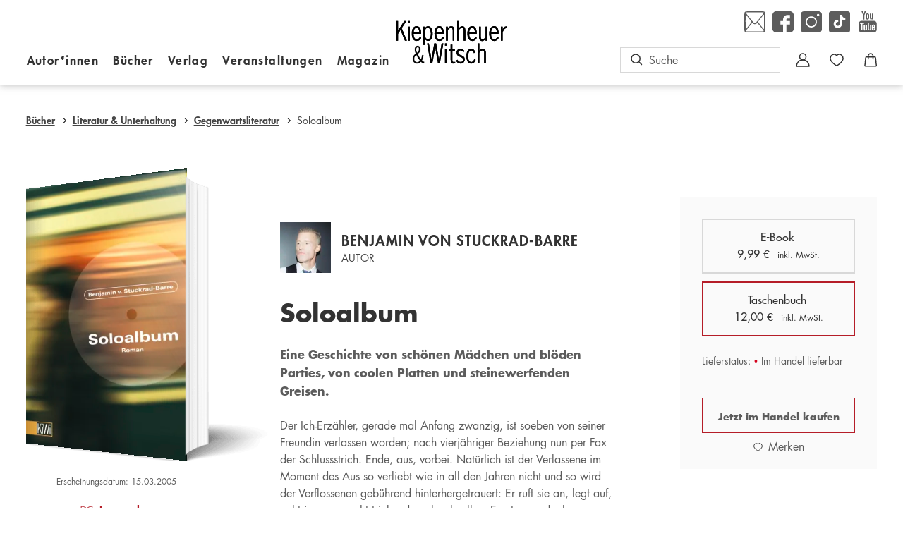

--- FILE ---
content_type: text/html
request_url: https://www.kiwi-verlag.de/buch/benjamin-von-stuckrad-barre-soloalbum-jubilaeumsausgabe-9783462034967
body_size: 28438
content:
<!DOCTYPE html><html lang="de" dir="ltr" class="page-type--Book"> <head><meta charset="utf-8"><title>Soloalbum - Benjamin von Stuckrad-Barre | Kiepenheuer &amp; Witsch</title><meta name="viewport" content="width=device-width, initial-scale=1, viewport-fit=cover"><meta name="description" content="Eine Geschichte von schönen Mädchen und blöden Parties, von coolen Platten und steinewerfenden Greisen. Der Ich-Erzähler, gerade mal Anfang zwanzig, ist soeben...">

<meta property="og:title" content="Soloalbum - Benjamin von Stuckrad-Barre | Kiepenheuer &#38; Witsch">
<meta property="og:description" content="Eine Geschichte von schönen Mädchen und blöden Parties, von coolen Platten und steinewerfenden Greisen. Der Ich-Erzähler, gerade mal Anfang zwanzig, ist soeben...">
<meta property="og:type" content="website">
<meta property="og:url" content="https://www.kiwi-verlag.de/buch/benjamin-von-stuckrad-barre-soloalbum-9783462315424">
<meta property="og:image" content="https://res.cloudinary.com/holtzbrinck-buchverlage/image/fetch/w_1200,c_fill,g_auto,q_auto,f_jpg/https%3A%2F%2Fpondus-hpg.s3.eu-central-1.amazonaws.com%2Fkiwi%2Fpublic%2FU1_978-3-462-03496-7.png" />

<meta name="twitter:title" content="Soloalbum - Benjamin von Stuckrad-Barre | Kiepenheuer &#38; Witsch">
<meta name="twitter:description" content="Eine Geschichte von schönen Mädchen und blöden Parties, von coolen Platten und steinewerfenden Greisen. Der Ich-Erzähler, gerade mal Anfang zwanzig, ist soeben...">
<meta property="twitter:image" content="https://res.cloudinary.com/holtzbrinck-buchverlage/image/fetch/w_1200,c_fill,g_auto,q_auto,f_jpg/https%3A%2F%2Fpondus-hpg.s3.eu-central-1.amazonaws.com%2Fkiwi%2Fpublic%2FU1_978-3-462-03496-7.png" />

<meta name="twitter:card" content="summary">

<link rel="canonical" href="https://www.kiwi-verlag.de/buch/benjamin-von-stuckrad-barre-soloalbum-9783462315424"><meta name="robots" content="index,follow,noarchive"><link rel="icon" sizes="32x32" href="/images/icons/favicon_v1_32.png" type="image/png"><link rel="icon" sizes="192x192" href="/images/icons/favicon_v1_192.png" type="image/png"><!--<link rel="icon" sizes="196x196" href="/images/icons/favicon_v1_196.png" type="image/png">--><link rel="icon" sizes="512x512" href="/images/icons/favicon_v1_512.png" type="image/png"><!--<link rel="apple-touch-icon" sizes="180x180" href="/images/icons/favicon_v1_180.png" type="image/png">--><link rel="dns-prefetch" href="https://ii1tgvjxdc-dsn.algolia.net"><link rel="preload" href="/fonts/fonts.css" as="style"><link rel="preload" href="/fonts/futura_lt/1475846/f3fa9288-dc04-4f75-b949-b06584863c9c.woff2" as="font" type="font/woff2" crossorigin><link rel="preload" href="/fonts/futura_lt/1475822/3cf9e1e8-63a2-497f-86ed-6b63d6de1986.woff2" as="font" type="font/woff2" crossorigin><link rel="preload" href="/fonts/futura_lt/1475810/e17c7943-8db2-4470-9e2a-74a8d01f6776.woff2" as="font" type="font/woff2" crossorigin><link rel="preload" href="/fonts/futura_lt/1475798/8bf38806-3423-4080-b38f-d08542f7e4ac.woff2" as="font" type="font/woff2" crossorigin><link rel="stylesheet" href="/fonts/fonts.css"><script type="application/ld+json">{"@context":"https://schema.org","@type":["Book","Product"],"name":"Soloalbum","author":[{"@type":"Person","name":"Benjamin von Stuckrad-Barre"}],"url":"https://www.kiwi-verlag.de/buch/benjamin-von-stuckrad-barre-soloalbum-9783462315424","image":"https://pondus-hpg.s3.eu-central-1.amazonaws.com/kiwi/public/U1_978-3-462-31542-4.png","description":"Eine Geschichte von schönen Mädchen und blöden Parties, von coolen Platten und steinewerfenden Greisen.Der Ich-Erzähler, gerade mal Anfang zwanzig, ist soeben von seiner Freundin verlassen worden; nach vierjähriger Beziehung nun per Fax der Schlussstrich. Ende, aus, vorbei. Natürlich ist der Verlassene im Moment des Aus so verliebt wie in all den Jahren nicht und so wird der Verflossenen gebührend hinterhergetrauert: Er ruft sie an, legt auf, geht joggen, sucht trinkend nach schnellem Ersatz, um doch nur wieder zurückzufallen, auf sie, auf sich und auf: OASIS.","offers":{"@type":"Offer","price":"9.99","priceCurrency":"EUR","availability":"https://schema.org/InStock","priceValidUntil":"2027-01-23","shippingDetails":{"@type":"OfferShippingDetails","shippingRate":{"@type":"MonetaryAmount","value":"0.00","currency":"EUR"},"shippingDestination":{"@type":"DefinedRegion","addressCountry":"DE"},"deliveryTime":{"@type":"ShippingDeliveryTime","handlingTime":{"@type":"QuantitativeValue","minValue":1,"maxValue":2,"unitCode":"d"},"transitTime":{"@type":"QuantitativeValue","minValue":2,"maxValue":4,"unitCode":"d"}}},"hasMerchantReturnPolicy":{"@type":"MerchantReturnPolicy","applicableCountry":"DE","returnPolicyCategory":"https://schema.org/MerchantReturnNotPermitted","returnMethod":"https://schema.org/ReturnByMail","returnFees":"https://schema.org/NoReturn","refundType":"https://schema.org/NoRefund"}}}</script><link rel="preconnect" href="//privacy-proxy.usercentrics.eu"><link rel="preload" href="//privacy-proxy.usercentrics.eu/latest/uc-block.bundle.js" as="script"><link rel="dns-prefetch" href="//web.cmp.usercentrics.eu"><link rel="dns-prefetch" href="//api.usercentrics.eu"><script id="usercentrics-cmp" data-settings-id="cv-2lxfM" src="https://web.cmp.usercentrics.eu/ui/loader.js" async></script><script type="application/javascript" src="https://privacy-proxy.usercentrics.eu/latest/uc-block.bundle.js"></script><script>(function(){const dataLayerContent = {"event":"view_item","currency":"EUR","value":12,"items":[{"item_id":"9783462034967","item_name":"Soloalbum","price":12,"quantity":1}]};

    window.dataLayer = window.dataLayer || [];
    if (dataLayerContent) {
        window.dataLayer?.push(dataLayerContent);
    }
})();</script><script>
  window.dataLayer = window.dataLayer || [];
  function gtag(){dataLayer.push(arguments);}
  gtag('consent', 'default', {
    'ad_user_data': 'denied',
    'ad_personalization': 'denied',
    'ad_storage': 'denied',
    'analytics_storage': 'denied',
    'wait_for_update': 500,
  });
</script><!-- Google Tag Manager --><script type="text/plain" data-usercentrics="Google Tag Manager">(function(){const gtmId = "GTM-MVTWX89";
(function(w,d,s,l,i){w[l]=w[l]||[];w[l].push({'gtm.start':
new Date().getTime(),event:'gtm.js'});var f=d.getElementsByTagName(s)[0],
j=d.createElement(s),dl=l!='dataLayer'?'&l='+l:'';j.async=true;j.src=
'https://www.googletagmanager.com/gtm.js?id='+i+dl;f.parentNode.insertBefore(j,f);
})(window,document,'script','dataLayer',gtmId);})();</script><!-- End Google Tag Manager --><link rel="stylesheet" href="/_astro/editieren.CE_3DFh4.css">
<style>/*!
 * Toastify js 1.12.0
 * https://github.com/apvarun/toastify-js
 * @license MIT licensed
 *
 * Copyright (C) 2018 Varun A P
 */.toastify{padding:12px 20px;color:#fff;display:inline-block;box-shadow:0 3px 6px -1px #0000001f,0 10px 36px -4px #4d60e84d;background:-webkit-linear-gradient(315deg,#73a5ff,#5477f5);background:linear-gradient(135deg,#73a5ff,#5477f5);position:fixed;opacity:0;transition:all .4s cubic-bezier(.215,.61,.355,1);border-radius:2px;cursor:pointer;text-decoration:none;max-width:calc(50% - 20px);z-index:2147483647}.toastify.on{opacity:1}.toast-close{background:transparent;border:0;color:#fff;cursor:pointer;font-family:inherit;font-size:1em;opacity:.4;padding:0 5px}.toastify-right{right:15px}.toastify-left{left:15px}.toastify-top{top:-150px}.toastify-bottom{bottom:-150px}.toastify-rounded{border-radius:25px}.toastify-avatar{width:1.5em;height:1.5em;margin:-7px 5px;border-radius:2px}.toastify-center{margin-left:auto;margin-right:auto;left:0;right:0;max-width:fit-content;max-width:-moz-fit-content}@media only screen and (max-width: 360px){.toastify-right,.toastify-left{margin-left:auto;margin-right:auto;left:0;right:0;max-width:fit-content}}
</style>
<link rel="stylesheet" href="/_astro/_slug_.raYfP3jN.css">
<style>.site-header--custom-background{background:var(--siteHeaderBackground)}.site-header--custom-background .site-header__wrapper:before{background:var(--siteHeaderBackground)}.site-header--custom .site-header__logo{top:0;left:0;transform:translate(0)}.site-header--custom .site-header__logo img{width:auto;height:40px}.site-header--custom .social-media-icons,.site-header--custom .button,.site-header--custom .site-navigation__additional-actions li{display:none}.site-header--custom .site-navigation__additional-actions__search-input{display:block!important}.site-header--custom .site-header__mobile-nav-trigger span{background:var(--siteHeaderLinkColor)}.site-header--custom-hide-search .site-navigation__additional-actions{display:none}@media screen and (min-width: 768px){.site-header--custom .site-navigation__additional-actions__search-input>button{border:1px solid var(--siteHeaderLinkColor)}.site-header--custom .site-navigation__additional-actions__search-input>button svg path,.site-header--custom .site-navigation__additional-actions__search-input>button svg circle{stroke:var(--siteHeaderLinkColor)}.site-header--custom .site-navigation .ais-SearchBox .ais-SearchBox-form .ais-SearchBox-input{color:var(--siteHeaderLinkColor)}.site-header--custom .site-navigation .ais-SearchBox .ais-SearchBox-form .ais-SearchBox-input::placeholder{color:var(--siteHeaderLinkColor)}.site-header--custom .site-navigation .ais-SearchBox .ais-SearchBox-reset svg path{fill:var(--siteHeaderLinkColor)}}@media screen and (min-width: 1280px){.site-header--custom-link-color .site-navigation__main__links .ac .ac-trigger{color:var(--siteHeaderLinkColor)!important}.site-header--custom-link-color .site-navigation__main__links .ac .ac-trigger:before{background:var(--siteHeaderLinkHoverColor)!important}.site-header--custom-link-hover-color .site-navigation__main__links .ac .ac-trigger:hover{color:var(--siteHeaderLinkHoverColor)!important;text-decoration-color:var(--siteHeaderLinkHoverColor)!important}.site-header--custom-link-color a{color:var(--siteHeaderLinkColor)!important}.site-header--custom-link-hover-color a:hover{color:var(--siteHeaderLinkHoverColor)!important;text-decoration-color:var(--siteHeaderLinkHoverColor)!important}.site-header--custom .site-header__logo{top:37px}.site-header--custom .site-header__logo img{height:50px}.site-header--custom .site-navigation,.site-header--custom .site-navigation__main{background:var(--siteHeaderBackground)}.site-header--custom .site-navigation__main__links .accordion-container{justify-content:flex-end}}
</style><script type="module" src="/_astro/page.CP22PBEX.js"></script></head> <body> <header class="site-header site-header--position-fixed-desktop site-header--transition-desktop site-header--show-desktop " data-js="site-header" style=""> <div class="grid-wrap" style=""> <div class="site-header__wrapper w24" style=""> <button data-site-header-mobile-nav-trigger class="site-header__mobile-nav-trigger" aria-label="open mobile navigation" style=""> <span style=""></span><span style=""></span><span style=""></span> </button> <a href="/" class="site-header__logo " aria-label="go to homepage" title="go to homepage" data-astro-reload="false" target rel data-astro-prefetch="hover"><svg aria-label="Kiepenheuer & Witsch Logo" class="site-logo" xmlns="http://www.w3.org/2000/svg" x="0" y="0" viewBox="0 0 298.9 116.5" style="enable-background:new 0 0 298.9 116.5" xml:space="preserve"> <style>
        .site-logo {
            .st0{
                fill: #b51d28;
            }
            .st1{
                fill: none;
                stroke: #b51d28;
                stroke-width:.2835;
                stroke-miterlimit:3.8637;
            }
            .st2{
                fill-rule:evenodd;
                clip-rule:evenodd;
            }
            .st4{
                fill:none;
                stroke: #000;
                stroke-width:.2835;
                stroke-miterlimit:3.8637;
            }
        }
    </style> <path class="st0" d="M136.5 61.4h-4.6v5.9h4.6v-5.9z"></path><path class="st1" d="M136.5 61.4h-4.6v5.9h4.6v-5.9z"></path><path class="st0" d="M136.5 77h-4.6v38.1h4.6V77z"></path><path class="st1" d="M136.5 77h-4.6v38.1h4.6V77z"></path><path class="st0" d="M127.6 61.4h-4.8l-7.4 43.1-7.3-43.1h-5.2l-7.5 43.2-6.9-43.2h-4.8l9.2 53.7h4.9l7.7-42.6 7.5 42.6h5l9.6-53.7z"></path><path class="st1" d="M127.6 61.4h-4.8l-7.4 43.1-7.3-43.1h-5.2l-7.5 43.2-6.9-43.2h-4.8l9.2 53.7h4.9l7.7-42.6 7.5 42.6h5l9.6-53.7z"></path><path class="st0" d="M5 26.8V.1H.1v53.8H5v-18l6.9-11 11.7 29h5.3L15.1 20 27.9.1h-5.6L5 26.8z"></path><path class="st1" d="M5 26.8V.1H.1v53.8H5v-18l6.9-11 11.7 29h5.3L15.1 20 27.9.1h-5.6L5 26.8z"></path><path class="st2" d="M54.7 92.6c2.6 5.5 5.8 10.7 9.4 15.5-2.2 2.6-4.4 4.3-7.6 4.3-4.6 0-7.8-4.5-7.8-9.6 0-4.9 2.7-7.7 6-10.2zm15.5.1c-.6 3.8-1.6 8.9-3.4 11.7-3.4-4.3-6.3-9.3-8.5-14.2 3.9-3 7.5-7 7.5-12.8 0-5.6-3.1-9.6-7.7-9.6-4.8 0-7.9 4.4-7.9 10.2 0 4.5 1.4 7.5 2.8 10.9-4.6 3.2-8.2 7.8-8.2 14.3 0 7.4 5.2 13.1 11.5 13.1 4.2 0 7.5-2 10.6-5 2.3 2 4.9 4.1 8.7 4.1v-4.2c-2.4 0-4.2-1.9-6-3.5 2.6-4.5 3.7-9.4 4.4-14.2l-3.8-.8zm-13.8-6.2c-1.4-2.8-2.3-5.5-2.3-8.7 0-2.9 1.2-6.2 3.9-6.2 2.4 0 3.8 2.2 3.8 5 0 4.6-2.4 7.7-5.4 9.9z"></path><path d="M54.7 92.6c2.6 5.5 5.8 10.7 9.4 15.5-2.2 2.6-4.4 4.3-7.6 4.3-4.6 0-7.8-4.5-7.8-9.6 0-4.9 2.7-7.7 6-10.2zm15.5.1c-.6 3.8-1.6 8.9-3.4 11.7-3.4-4.3-6.3-9.3-8.5-14.2 3.9-3 7.5-7 7.5-12.8 0-5.6-3.1-9.6-7.7-9.6-4.8 0-7.9 4.4-7.9 10.2 0 4.5 1.4 7.5 2.8 10.9-4.6 3.2-8.2 7.8-8.2 14.3 0 7.4 5.2 13.1 11.5 13.1 4.2 0 7.5-2 10.6-5 2.3 2 4.9 4.1 8.7 4.1v-4.2c-2.4 0-4.2-1.9-6-3.5 2.6-4.5 3.7-9.4 4.4-14.2l-3.8-.8zm-13.8-6.2c-1.4-2.8-2.3-5.5-2.3-8.7 0-2.9 1.2-6.2 3.9-6.2 2.4 0 3.8 2.2 3.8 5 0 4.6-2.4 7.7-5.4 9.9z" style="fill:none;stroke:#000;stroke-width:.2595;stroke-miterlimit:3.8637"></path><path d="M152 64.6h-4.7V77h-5.1v4.6h5.1v21.6c0 7-.4 13.1 7.6 13.1 1.6 0 3.2-.5 4.7-1.1v-3.9c-1.2.3-2.4.5-3.8.5-3.9 0-3.8-2.4-3.8-6.2v-24h6.5V77H152V64.6z"></path><path class="st4" d="M152 64.6h-4.7V77h-5.1v4.6h5.1v21.6c0 7-.4 13.1 7.6 13.1 1.6 0 3.2-.5 4.7-1.1v-3.9c-1.2.3-2.4.5-3.8.5-3.9 0-3.8-2.4-3.8-6.2v-24h6.5V77H152V64.6z"></path><path d="M184.5 82.5c-2.6-4.4-6.5-6.6-11.2-6.6-5.5 0-10.2 4-10.2 10.6 0 13.7 17.6 9.1 17.6 18.7 0 4.4-3.1 6.5-6.5 6.5-4 0-6.9-2.2-8.7-6.2l-3.8 2.7c2.7 5.3 7.1 8 12.5 8 6.3 0 11-4.6 11-12 0-12.9-17.6-8.8-17.6-18.1 0-3.9 2.9-5.7 6-5.7 3.5 0 5.8 1.9 7.6 5l3.3-2.9z"></path><path class="st4" d="M184.5 82.5c-2.6-4.4-6.5-6.6-11.2-6.6-5.5 0-10.2 4-10.2 10.6 0 13.7 17.6 9.1 17.6 18.7 0 4.4-3.1 6.5-6.5 6.5-4 0-6.9-2.2-8.7-6.2l-3.8 2.7c2.7 5.3 7.1 8 12.5 8 6.3 0 11-4.6 11-12 0-12.9-17.6-8.8-17.6-18.1 0-3.9 2.9-5.7 6-5.7 3.5 0 5.8 1.9 7.6 5l3.3-2.9z"></path><path d="M213.8 85.6c-1.8-5.7-5.2-9.7-10.7-9.7-7.5 0-13.4 5.9-13.4 20.2 0 14.3 5.9 20.2 13.4 20.2 5.4 0 9.7-4.5 11.6-10.3l-3.8-1.9c-1.5 3.7-3.8 7.5-7.8 7.7-7.3 0-8.7-9.1-8.7-15.6s1.4-15.6 8.7-15.6c3.8-.1 5.6 3.7 6.7 7.2l4-2.2z"></path><path class="st4" d="M213.8 85.6c-1.8-5.7-5.2-9.7-10.7-9.7-7.5 0-13.4 5.9-13.4 20.2 0 14.3 5.9 20.2 13.4 20.2 5.4 0 9.7-4.5 11.6-10.3l-3.8-1.9c-1.5 3.7-3.8 7.5-7.8 7.7-7.3 0-8.7-9.1-8.7-15.6s1.4-15.6 8.7-15.6c3.8-.1 5.6 3.7 6.7 7.2l4-2.2z"></path><path d="M224.7 61.4H220v53.8h4.7v-29c1.9-2.6 5.7-5.8 8.6-5.8 5 0 4.4 5.9 4.4 9.9v24.9h4.7V88.8c0-10-3.8-12.9-8.6-12.9-3.8 0-6.4 2.5-9.2 5V61.4h.1z"></path><path class="st4" d="M224.7 61.4H220v53.8h4.7v-29c1.9-2.6 5.7-5.8 8.6-5.8 5 0 4.4 5.9 4.4 9.9v24.9h4.7V88.8c0-10-3.8-12.9-8.6-12.9-3.8 0-6.4 2.5-9.2 5V61.4h.1z"></path><path class="st2" d="M67.4 35.6c.7-9.3-2.1-21.1-11.8-21.1-7.5 0-13.4 5.9-13.4 20.2s5.9 20.2 13.4 20.2c5.8 0 10.2-3.7 12.1-8.6l-3.4-2.6c-1.7 3.3-4.7 6.6-8.2 6.6-4.9 0-8.9-3.8-8.9-14.7h20.2zM47.3 31c.1-5.4 2.6-12 7.9-12 5 0 7.3 7 7.2 12H47.3z"></path><path class="st4" d="M67.4 35.6c.7-9.3-2.1-21.1-11.8-21.1-7.5 0-13.4 5.9-13.4 20.2s5.9 20.2 13.4 20.2c5.8 0 10.2-3.7 12.1-8.6l-3.4-2.6c-1.7 3.3-4.7 6.6-8.2 6.6-4.9 0-8.9-3.8-8.9-14.7h20.2zM47.3 31c.1-5.4 2.6-12 7.9-12 5 0 7.3 7 7.2 12H47.3z"></path><path class="st2" d="M77.8 25.4c1.5-3.3 4.2-6.2 7.8-6.2 6.6 0 8 10.4 8 16.1 0 11.2-4.7 14.9-7.9 14.9-3.3 0-6.5-3.9-7.9-7.1V25.4zm0 24c2.2 3.2 4.9 5.5 8.6 5.5 4.5 0 12.2-4.8 12.2-19.4 0-15-6.7-20.9-12.4-20.9-3.2 0-6.2 2.4-8.4 5v-3.9h-4.7v50h4.7V49.4z"></path><path class="st4" d="M77.8 25.4c1.5-3.3 4.2-6.2 7.8-6.2 6.6 0 8 10.4 8 16.1 0 11.2-4.7 14.9-7.9 14.9-3.3 0-6.5-3.9-7.9-7.1V25.4zm0 24c2.2 3.2 4.9 5.5 8.6 5.5 4.5 0 12.2-4.8 12.2-19.4 0-15-6.7-20.9-12.4-20.9-3.2 0-6.2 2.4-8.4 5v-3.9h-4.7v50h4.7V49.4z"></path><path class="st2" d="M128.7 35.6c.7-9.3-2.1-21.1-11.8-21.1-7.5 0-13.4 5.9-13.4 20.2s5.9 20.2 13.4 20.2c5.8 0 10.2-3.7 12.1-8.6l-3.4-2.6c-1.7 3.3-4.7 6.6-8.2 6.6-4.9 0-8.9-3.8-8.9-14.7h20.2zM108.6 31c.1-5.4 2.6-12 7.9-12 5 0 7.3 7 7.2 12h-15.1z"></path><path class="st4" d="M128.7 35.6c.7-9.3-2.1-21.1-11.8-21.1-7.5 0-13.4 5.9-13.4 20.2s5.9 20.2 13.4 20.2c5.8 0 10.2-3.7 12.1-8.6l-3.4-2.6c-1.7 3.3-4.7 6.6-8.2 6.6-4.9 0-8.9-3.8-8.9-14.7h20.2zM108.6 31c.1-5.4 2.6-12 7.9-12 5 0 7.3 7 7.2 12h-15.1z"></path><path d="M139.6 24.9c1.9-2.6 5.7-5.8 8.6-5.8 5 0 4.4 5.9 4.4 9.9v24.9h4.7V27.6c0-10-3.8-12.9-8.6-12.9-3.8 0-6.4 2.5-9.2 5v-3.9h-4.7v38.1h4.7v-29h.1z"></path><path class="st4" d="M139.6 24.9c1.9-2.6 5.7-5.8 8.6-5.8 5 0 4.4 5.9 4.4 9.9v24.9h4.7V27.6c0-10-3.8-12.9-8.6-12.9-3.8 0-6.4 2.5-9.2 5v-3.9h-4.7v38.1h4.7v-29h.1z"></path><path d="M169.3.1h-4.7v53.8h4.7v-29c1.9-2.6 5.7-5.8 8.6-5.8 5 0 4.4 5.9 4.4 9.9v24.9h4.7V27.6c0-10-3.8-12.9-8.5-12.9-3.8 0-6.4 2.5-9.2 5V.1z"></path><path class="st4" d="M169.3.1h-4.7v53.8h4.7v-29c1.9-2.6 5.7-5.8 8.6-5.8 5 0 4.4 5.9 4.4 9.9v24.9h4.7V27.6c0-10-3.8-12.9-8.5-12.9-3.8 0-6.4 2.5-9.2 5V.1z"></path><path class="st2" d="M217.5 35.6c.7-9.3-2.1-21.1-11.8-21.1-7.5 0-13.4 5.9-13.4 20.2s5.9 20.2 13.4 20.2c5.8 0 10.2-3.7 12.1-8.6l-3.4-2.6c-1.7 3.3-4.7 6.6-8.2 6.6-4.9 0-8.9-3.8-8.9-14.7h20.2zM197.4 31c.1-5.4 2.6-12 7.9-12 5 0 7.3 7 7.2 12h-15.1z"></path><path class="st4" d="M217.5 35.6c.7-9.3-2.1-21.1-11.8-21.1-7.5 0-13.4 5.9-13.4 20.2s5.9 20.2 13.4 20.2c5.8 0 10.2-3.7 12.1-8.6l-3.4-2.6c-1.7 3.3-4.7 6.6-8.2 6.6-4.9 0-8.9-3.8-8.9-14.7h20.2zM197.4 31c.1-5.4 2.6-12 7.9-12 5 0 7.3 7 7.2 12h-15.1z"></path><path d="M241.3 44.8c-1.9 2.6-5.7 5.8-8.6 5.8-3.8 0-4.4-5.9-4.4-9.9V15.8h-4.7v26.3c0 10 3.8 12.9 8.5 12.9 3.8 0 6.4-2.5 9.2-5v3.9h4.7V15.8h-4.7v29z"></path><path class="st4" d="M241.3 44.8c-1.9 2.6-5.7 5.8-8.6 5.8-3.8 0-4.4-5.9-4.4-9.9V15.8h-4.7v26.3c0 10 3.8 12.9 8.5 12.9 3.8 0 6.4-2.5 9.2-5v3.9h4.7V15.8h-4.7v29z"></path><path class="st2" d="M276.6 35.6c.7-9.3-2.1-21.1-11.8-21.1-7.5 0-13.4 5.9-13.4 20.2s5.9 20.2 13.4 20.2c5.8 0 10.2-3.7 12.1-8.6l-3.4-2.6c-1.7 3.3-4.7 6.6-8.2 6.6-4.9 0-8.9-3.8-8.9-14.7h20.2zM256.5 31c.1-5.4 2.6-12 7.9-12 5 0 7.3 7 7.2 12h-15.1z"></path><path class="st4" d="M276.6 35.6c.7-9.3-2.1-21.1-11.8-21.1-7.5 0-13.4 5.9-13.4 20.2s5.9 20.2 13.4 20.2c5.8 0 10.2-3.7 12.1-8.6l-3.4-2.6c-1.7 3.3-4.7 6.6-8.2 6.6-4.9 0-8.9-3.8-8.9-14.7h20.2zM256.5 31c.1-5.4 2.6-12 7.9-12 5 0 7.3 7 7.2 12h-15.1z"></path><path d="M287.5 15.8h-4.7v38.1h4.7V32.3c1.8-5.5 5-13.1 11.2-12.2v-4.9h-1.8c-5 0-7.4 4.2-9.3 8.8h-.1v-8.2z"></path><path class="st4" d="M287.5 15.8h-4.7v38.1h4.7V32.3c1.8-5.5 5-13.1 11.2-12.2v-4.9h-1.8c-5 0-7.4 4.2-9.3 8.8h-.1v-8.2z"></path><path class="st0" d="M37 .2h-4.7v5.9H37V.2z"></path><path class="st1" d="M37 .2h-4.7v5.9H37V.2z"></path><path class="st0" d="M37 15.8h-4.7v38.1H37V15.8z"></path><path class="st1" d="M37 15.8h-4.7v38.1H37V15.8z"></path> </svg></a> <nav class="site-navigation" style=""> <div data-site-navigation-main class="site-navigation__main" style=""> <div class="site-navigation__main__links" style=""> <div class="accordion-group accordion-container" data-js="accordion-group" data-accordion-settings="%7B%22duration%22%3A400%2C%22showMultiple%22%3Atrue%2C%22disableAdditionalGeneralOptions%22%3Atrue%7D"> <div class="accordion ac  "> <div class="accordion__header ac-header">  <button type="button" class="accordion__header__trigger ac-trigger " aria-label="Autor*innen anzeigen" data-ac-trigger-value>Autor*innen</button>
                <a href="/autor" class="accordion__header__trigger ac-trigger " aria-label="Autor*innen anzeigen" style="display:none;" data-astro-prefetch="hover">Autor*innen</a> </div> <div class="accordion__content ac-panel"> <div>  <ul style=""> <li style=""> <a href="/autor" class data-astro-prefetch="hover" style="">Autor*innen von A-Z</a> </li><li style=""> <a href="/uebersetzer" class data-astro-prefetch="hover" style="">Übersetzer*innen von A-Z</a> </li> </ul>  </div> </div> </div><div class="accordion ac  "> <div class="accordion__header ac-header">  <button type="button" class="accordion__header__trigger ac-trigger " aria-label="Bücher anzeigen" data-ac-trigger-value>Bücher</button>
                <a href="/buch" class="accordion__header__trigger ac-trigger " aria-label="Bücher anzeigen" style="display:none;" data-astro-prefetch="hover">Bücher</a> </div> <div class="accordion__content ac-panel"> <div>  <ul style=""> <li style=""> <div class="accordion-group accordion-container" data-js="accordion-group" data-accordion-settings="%7B%22duration%22%3A400%2C%22showMultiple%22%3Atrue%2C%22disableAdditionalGeneralOptions%22%3Atrue%7D">  <div class="accordion ac no-sub-navigation "> <div class="accordion__header ac-header"> <a href="/buch/neuheiten" class="accordion__header__trigger ac-trigger " aria-label="Neuheiten anzeigen" data-astro-prefetch="hover">Neuheiten</a>  </div> <div class="accordion__content ac-panel"> <div>  <ul style="">  </ul>  </div> </div> </div>  </div> <script type="module" src="/_astro/AccordionGroup.astro_astro_type_script_index_0_lang.Dm-oUe6t.js"></script> </li><li style=""> <div class="accordion-group accordion-container" data-js="accordion-group" data-accordion-settings="%7B%22duration%22%3A400%2C%22showMultiple%22%3Atrue%2C%22disableAdditionalGeneralOptions%22%3Atrue%7D">  <div class="accordion ac no-sub-navigation "> <div class="accordion__header ac-header"> <a href="/buch/demnaechst-im-handel" class="accordion__header__trigger ac-trigger " aria-label="Demnächst im Handel anzeigen" data-astro-prefetch="hover">Demnächst im Handel</a>  </div> <div class="accordion__content ac-panel"> <div>  <ul style="">  </ul>  </div> </div> </div>  </div>  </li><li style=""> <div class="accordion-group accordion-container" data-js="accordion-group" data-accordion-settings="%7B%22duration%22%3A400%2C%22showMultiple%22%3Atrue%2C%22disableAdditionalGeneralOptions%22%3Atrue%7D">  <div class="accordion ac no-sub-navigation "> <div class="accordion__header ac-header"> <a href="/buch/bestseller" class="accordion__header__trigger ac-trigger " aria-label="Bestseller anzeigen" data-astro-prefetch="hover">Bestseller</a>  </div> <div class="accordion__content ac-panel"> <div>  <ul style="">  </ul>  </div> </div> </div>  </div>  </li><li style=""> <div class="accordion-group accordion-container" data-js="accordion-group" data-accordion-settings="%7B%22duration%22%3A400%2C%22showMultiple%22%3Atrue%2C%22disableAdditionalGeneralOptions%22%3Atrue%7D">  <div class="accordion ac  "> <div class="accordion__header ac-header">  <button type="button" class="accordion__header__trigger ac-trigger " aria-label="Literatur &#38; Unterhaltung anzeigen" data-ac-trigger-value>Literatur &amp; Unterhaltung</button>
                <a href="/buch/literatur-unterhaltung" class="accordion__header__trigger ac-trigger " aria-label="Literatur &#38; Unterhaltung anzeigen" style="display:none;" data-astro-prefetch="hover">Literatur &amp; Unterhaltung</a> </div> <div class="accordion__content ac-panel"> <div>  <ul style=""> <li style=""> <a href="/buch/literatur-unterhaltung/gegenwartsliteratur" class data-astro-prefetch="hover" style="">Gegenwartsliteratur</a> </li><li style=""> <a href="/buch/literatur-unterhaltung/klassiker" class data-astro-prefetch="hover" style="">Klassiker</a> </li><li style=""> <a href="/buch/literatur-unterhaltung/erzaehlungen-kurzgeschichten" class data-astro-prefetch="hover" style="">Erzählungen &amp; Kurzgeschichten</a> </li><li style=""> <a href="/buch/literatur-unterhaltung/unterhaltungsromane" class data-astro-prefetch="hover" style="">Unterhaltungsromane</a> </li><li style=""> <a href="/buch/literatur-unterhaltung/historischer-roman" class data-astro-prefetch="hover" style="">Historischer Roman</a> </li><li style=""> <a href="/buch/literatur-unterhaltung/lyrik" class data-astro-prefetch="hover" style="">Lyrik</a> </li> </ul>  </div> </div> </div>  </div>  </li><li style=""> <div class="accordion-group accordion-container" data-js="accordion-group" data-accordion-settings="%7B%22duration%22%3A400%2C%22showMultiple%22%3Atrue%2C%22disableAdditionalGeneralOptions%22%3Atrue%7D">  <div class="accordion ac  "> <div class="accordion__header ac-header">  <button type="button" class="accordion__header__trigger ac-trigger " aria-label="Biografien anzeigen" data-ac-trigger-value>Biografien</button>
                <a href="/buch/biografien" class="accordion__header__trigger ac-trigger " aria-label="Biografien anzeigen" style="display:none;" data-astro-prefetch="hover">Biografien</a> </div> <div class="accordion__content ac-panel"> <div>  <ul style=""> <li style=""> <a href="/buch/biografien/autobiografien" class data-astro-prefetch="hover" style="">Autobiografien</a> </li><li style=""> <a href="/buch/biografien/memoiren" class data-astro-prefetch="hover" style="">Memoiren</a> </li><li style=""> <a href="/buch/biografien/tagebuecher-briefe" class data-astro-prefetch="hover" style="">Tagebücher &amp; Briefe</a> </li> </ul>  </div> </div> </div>  </div>  </li><li style=""> <div class="accordion-group accordion-container" data-js="accordion-group" data-accordion-settings="%7B%22duration%22%3A400%2C%22showMultiple%22%3Atrue%2C%22disableAdditionalGeneralOptions%22%3Atrue%7D">  <div class="accordion ac  "> <div class="accordion__header ac-header">  <button type="button" class="accordion__header__trigger ac-trigger " aria-label="Sachbuch anzeigen" data-ac-trigger-value>Sachbuch</button>
                <a href="/buch/sachbuch" class="accordion__header__trigger ac-trigger " aria-label="Sachbuch anzeigen" style="display:none;" data-astro-prefetch="hover">Sachbuch</a> </div> <div class="accordion__content ac-panel"> <div>  <ul style=""> <li style=""> <a href="/buch/sachbuch/politik-gesellschaft" class data-astro-prefetch="hover" style="">Politik &amp; Gesellschaft</a> </li><li style=""> <a href="/buch/sachbuch/wissen" class data-astro-prefetch="hover" style="">Wissen</a> </li><li style=""> <a href="/buch/sachbuch/geschichte" class data-astro-prefetch="hover" style="">Geschichte</a> </li><li style=""> <a href="/buch/sachbuch/humorvolle-sachbuecher" class data-astro-prefetch="hover" style="">Humorvolle Sachbücher</a> </li><li style=""> <a href="/buch/sachbuch/essays" class data-astro-prefetch="hover" style="">Essays</a> </li> </ul>  </div> </div> </div>  </div>  </li><li style=""> <div class="accordion-group accordion-container" data-js="accordion-group" data-accordion-settings="%7B%22duration%22%3A400%2C%22showMultiple%22%3Atrue%2C%22disableAdditionalGeneralOptions%22%3Atrue%7D">  <div class="accordion ac  "> <div class="accordion__header ac-header">  <button type="button" class="accordion__header__trigger ac-trigger " aria-label="Krimi &#38; Thriller anzeigen" data-ac-trigger-value>Krimi &amp; Thriller</button>
                <a href="/buch/krimi-thriller" class="accordion__header__trigger ac-trigger " aria-label="Krimi &#38; Thriller anzeigen" style="display:none;" data-astro-prefetch="hover">Krimi &amp; Thriller</a> </div> <div class="accordion__content ac-panel"> <div>  <ul style=""> <li style=""> <a href="/buch/krimi-thriller/regionalkrimi" class data-astro-prefetch="hover" style="">Regionalkrimi</a> </li><li style=""> <a href="/buch/krimi-thriller/detektivroman" class data-astro-prefetch="hover" style="">Detektivroman</a> </li> </ul>  </div> </div> </div>  </div>  </li><li style=""> <div class="accordion-group accordion-container" data-js="accordion-group" data-accordion-settings="%7B%22duration%22%3A400%2C%22showMultiple%22%3Atrue%2C%22disableAdditionalGeneralOptions%22%3Atrue%7D">  <div class="accordion ac no-sub-navigation "> <div class="accordion__header ac-header"> <a href="/buch/musik" class="accordion__header__trigger ac-trigger " aria-label="Musik anzeigen" data-astro-prefetch="hover">Musik</a>  </div> <div class="accordion__content ac-panel"> <div>  <ul style="">  </ul>  </div> </div> </div>  </div>  </li><li style=""> <div class="accordion-group accordion-container" data-js="accordion-group" data-accordion-settings="%7B%22duration%22%3A400%2C%22showMultiple%22%3Atrue%2C%22disableAdditionalGeneralOptions%22%3Atrue%7D">  <div class="accordion ac no-sub-navigation "> <div class="accordion__header ac-header"> <a href="/buch/sport" class="accordion__header__trigger ac-trigger " aria-label="Sport anzeigen" data-astro-prefetch="hover">Sport</a>  </div> <div class="accordion__content ac-panel"> <div>  <ul style="">  </ul>  </div> </div> </div>  </div>  </li> </ul> <a href="/buch" class="site-navigation__main__links__all-link" style="">Alle Bücher</a>  </div> </div> </div><div class="accordion ac  "> <div class="accordion__header ac-header">  <button type="button" class="accordion__header__trigger ac-trigger " aria-label="Verlag anzeigen" data-ac-trigger-value>Verlag</button>
                <a href="/verlag" class="accordion__header__trigger ac-trigger " aria-label="Verlag anzeigen" style="display:none;" data-astro-prefetch="hover">Verlag</a> </div> <div class="accordion__content ac-panel"> <div>  <ul style=""> <li style=""> <a href="/verlag/presse" class data-astro-prefetch="hover" style="">Presse &amp; Veranstaltungen</a> </li><li style=""> <a href="/verlag/blogger" class data-astro-prefetch="hover" style="">Blogger*innen</a> </li><li style=""> <a href="/verlag/handel" class data-astro-prefetch="hover" style="">Handel</a> </li><li style=""> <a href="/verlag/rights" class data-astro-prefetch="hover" style="">Foreign Rights</a> </li><li style=""> <a href="/verlag/rechte-lizenzen" class data-astro-prefetch="hover" style="">Rechte &amp; Lizenzen</a> </li><li style=""> <a href="/verlag/verlagsgeschichte" class data-astro-prefetch="hover" style="">Verlagsgeschichte</a> </li><li style=""> <a href="/verlag/gesamtverzeichnis" class data-astro-prefetch="hover" style="">Gesamtverzeichnis</a> </li><li style=""> <a href="/verlag/jobs" class data-astro-prefetch="hover" style="">Jobs</a> </li><li style=""> <a href="https://www.holtzbrinckverlage.de/klimaneutralerverlag" class data-astro-prefetch="hover" style="">Nachhaltigkeit</a> </li><li style=""> <a href="/newsletter/signup" class data-astro-prefetch="hover" style="">Newsletter</a> </li><li style=""> <a href="/bookclub" class data-astro-prefetch="hover" style="">KiWi x Bookclub</a> </li> </ul>  </div> </div> </div><div class="accordion ac no-sub-navigation "> <div class="accordion__header ac-header"> <a href="/veranstaltung" class="accordion__header__trigger ac-trigger " aria-label="Veranstaltungen anzeigen" data-astro-prefetch="hover">Veranstaltungen</a>  </div> <div class="accordion__content ac-panel"> <div>  <ul style=""> 0 </ul>  </div> </div> </div><div class="accordion ac  "> <div class="accordion__header ac-header">  <button type="button" class="accordion__header__trigger ac-trigger " aria-label="Magazin anzeigen" data-ac-trigger-value>Magazin</button>
                <a href="/magazin" class="accordion__header__trigger ac-trigger " aria-label="Magazin anzeigen" style="display:none;" data-astro-prefetch="hover">Magazin</a> </div> <div class="accordion__content ac-panel"> <div>  <ul style=""> <li style=""> <a href="/magazin/im-gespraech" class data-astro-prefetch="hover" style="">Im Gespräch</a> </li><li style=""> <a href="/magazin/empfehlungen" class data-astro-prefetch="hover" style="">Empfehlungen</a> </li><li style=""> <a href="/magazin/ausgezeichnet" class data-astro-prefetch="hover" style="">Ausgezeichnet</a> </li><li style=""> <a href="/magazin/aus-dem-verlag" class data-astro-prefetch="hover" style="">Aus dem Verlag</a> </li> </ul>  </div> </div> </div> </div>  </div> <a href="/shop/account" class="button" data-astro-prefetch="hover" style=""> <svg width="20" height="20" viewBox="0 0 20 20" xmlns="http://www.w3.org/2000/svg" style=""> <g stroke="#fff" stroke-width="1.5" fill="none" fill-rule="evenodd" style=""> <path d="M10 10a4.5 4.5 0 1 0 0-9 4.5 4.5 0 0 0 0 9z" style=""></path> <path d="M19 19H1c.125-2.981 2.138-9 9-9s8.937 6.019 9 9z" stroke-linejoin="round" style=""></path> </g> </svg> <span style="">Zum Konto</span> </a> <ul class="social-media-icons" aria-label="Social Media Links"><li class="social-media-icons__newsletter"><a href="/newsletter/signup" title="Zur Newsletter Anmeldeseite des Verlags Kiepenheuer & Witsch" rel="noreferrer">
    <svg width="30" height="30" viewBox="0 0 64 64" version="1.1" xmlns="http://www.w3.org/2000/svg" xmlns:xlink="http://www.w3.org/1999/xlink" xml:space="preserve" xmlns:serif="http://www.serif.com/" style="fill-rule:evenodd;clip-rule:evenodd;stroke-linejoin:round;stroke-miterlimit:2;"><g transform="matrix(0.1,0,0,-0.1,0,64)"><path d="M20,620C1,601 0,587 0,320C0,53 1,39 20,20C39,1 53,0 320,0C587,0 601,1 620,20C639,39 640,53 640,320C640,587 639,601 620,620C601,639 587,640 320,640C53,640 39,639 20,620ZM593,603C599,592 369,304 342,289C323,278 315,278 295,291C266,308 40,592 47,603C53,612 588,612 593,603ZM66,522C73,512 110,464 149,416C188,367 220,324 220,320C220,316 188,273 149,224C110,176 73,128 66,118C60,108 52,100 48,100C43,100 40,199 40,320C40,441 43,540 48,540C52,540 60,532 66,522ZM600,319C600,193 596,100 591,102C586,103 549,147 509,199C408,327 414,318 425,334C479,407 587,540 593,540C597,540 600,441 600,319ZM317,250C334,250 359,259 373,270L398,290L442,238C525,138 590,52 590,41C590,33 510,30 315,30C164,30 40,33 40,36C40,44 221,273 234,282C240,286 254,280 265,270C277,259 300,250 317,250Z" style="fill-rule:nonzero;"></path></g></svg>
</a></li><li class="social-media-icons__facebook"><a href="https://www.facebook.com/Verlag.Kiepenheuer.Witsch" target="_blank" title="Facebook-Seite des Verlags Kiepenheuer & Witsch" rel="noreferrer">
    <svg xmlns="http://www.w3.org/2000/svg" width="30" height="30"
         viewBox="0 0 35 35">
        <path d="M35 5.834C35 2.769 32.233 0 29.167 0H5.833C2.767 0 0 2.768 0 5.834v23.332C0 32.231 2.767 35 5.834 35H17.5V21.778h-4.278v-5.834H17.5v-2.272c0-3.92 2.943-7.45 6.563-7.45h4.715v5.834h-4.715c-.517 0-1.119.626-1.119 1.564v2.324h5.834v5.834h-5.834V35h6.223C32.233 35 35 32.231 35 29.166V5.834z"></path>
    </svg>
</a></li><li class="social-media-icons__instagram"><a href="https://www.instagram.com/kiwi_verlag/" target="_blank" title="Instagram-Seite des Verlags Kiepenheuer & Witsch" rel="noreferrer">
    <svg xmlns="http://www.w3.org/2000/svg" width="30" height="30"
         viewBox="0 0 35 35">
        <path d="M17.5 10.39a7.186 7.186 0 0 0-7.178 7.178 7.186 7.186 0 0 0 7.178 7.178 7.186 7.186 0 0 0 7.178-7.178 7.186 7.186 0 0 0-7.178-7.177zm0 0a7.186 7.186 0 0 0-7.178 7.178 7.186 7.186 0 0 0 7.178 7.178 7.186 7.186 0 0 0 7.178-7.178 7.186 7.186 0 0 0-7.178-7.177zM29.873 0H5.127A5.129 5.129 0 0 0 0 5.127v24.746A5.129 5.129 0 0 0 5.127 35h24.746A5.129 5.129 0 0 0 35 29.873V5.127A5.129 5.129 0 0 0 29.873 0zM17.5 26.797c-5.086 0-9.229-4.143-9.229-9.229 0-5.086 4.143-9.228 9.229-9.228 5.086 0 9.229 4.142 9.229 9.228 0 5.086-4.143 9.229-9.229 9.229zM28.78 8.34a2.057 2.057 0 0 1-2.051-2.05c0-1.129.922-2.052 2.05-2.052 1.128 0 2.051.923 2.051 2.051 0 1.128-.923 2.05-2.05 2.05zM17.5 10.39a7.186 7.186 0 0 0-7.178 7.178 7.186 7.186 0 0 0 7.178 7.178 7.186 7.186 0 0 0 7.178-7.178 7.186 7.186 0 0 0-7.178-7.177zm0 0a7.186 7.186 0 0 0-7.178 7.178 7.186 7.186 0 0 0 7.178 7.178 7.186 7.186 0 0 0 7.178-7.178 7.186 7.186 0 0 0-7.178-7.177zm0 0a7.186 7.186 0 0 0-7.178 7.178 7.186 7.186 0 0 0 7.178 7.178 7.186 7.186 0 0 0 7.178-7.178 7.186 7.186 0 0 0-7.178-7.177z"></path>
    </svg>
</a></li><li class="social-media-icons__tiktok"><a href="https://www.tiktok.com/@kiwi_verlag" title="TikTok-Seite des Verlags Kiepenheuer & Witsch" target="_blank" rel="noreferrer">
    <svg xmlns="http://www.w3.org/2000/svg" x="0px" y="0px" width="30" height="30" viewBox="0 0 35 35" xml:space="preserve">
        <path d="M31.5,0h-28C1.6,0,0,1.6,0,3.5v28C0,33.4,1.6,35,3.5,35h28c1.9,0,3.5-1.6,3.5-3.5v-28C35,1.6,33.4,0,31.5,0z
            M21.6,13.3l0,7.5c0,3.8-3.1,6.9-6.9,6.9c-3.8,0-6.9-3.1-6.9-6.9c0-3.8,3.1-6.9,6.9-6.9c0.3,0,0.6,0,0.9,0.1v3.7
            c-1.7-0.5-3.5,0.5-4,2.2s0.5,3.5,2.2,4s3.5-0.5,4-2.2c0.1-0.3,0.1-0.6,0.1-0.9V5.9h3.8c0,2.9,2.4,5.3,5.3,5.3l0,3.8
            C25.1,15,23.1,14.4,21.6,13.3z"/>
    </svg>
</a></li><li class="social-media-icons__youtube"><a href="https://www.youtube.com/user/kiepenheuerwitsch" title="Youtube-Kanal des Verlags Kiepenheuer & Witsch" target="_blank" rel="noreferrer">
    <svg xmlns="http://www.w3.org/2000/svg" width="30" height="30"
         viewBox="0 0 30 35">
        <path d="M25.24 25.601h-1.95l.009-1.115c0-.496.413-.902.918-.902h.124c.506 0 .92.406.92.902L25.24 25.6zm-7.314-2.39c-.494 0-.899.327-.899.728v5.426c0 .4.405.727.9.727.496 0 .9-.327.9-.727v-5.426c0-.401-.404-.729-.9-.729zm11.877-3.036v10.323c0 2.476-2.18 4.502-4.844 4.502H5.041C2.376 35 .197 32.974.197 30.498V20.175c0-2.476 2.18-4.502 4.844-4.502H24.96c2.664 0 4.844 2.026 4.844 4.502zM6.37 31.62l-.002-10.874h2.47v-1.61l-6.582-.01v1.584l2.054.006v10.904h2.06zm7.401-9.254h-2.058v5.806c0 .84.051 1.26-.004 1.408-.167.45-.92.929-1.213.049-.05-.154-.005-.619-.006-1.417l-.009-5.846H8.434l.007 5.754c.001.882-.02 1.54.007 1.84.05.527.032 1.142.53 1.494.925.657 2.7-.098 3.144-1.038l-.004 1.2 1.654.001v-9.251zm6.586 6.649l-.005-4.833c-.001-1.842-1.4-2.945-3.298-1.454l.008-3.593-2.056.003-.01 12.401 1.691-.024.154-.772c2.16 1.953 3.519.614 3.516-1.728zm6.442-.64l-1.543.008-.004.205v.849c0 .454-.381.824-.844.824h-.302a.837.837 0 0 1-.845-.824v-2.232h3.535v-1.31c0-.958-.025-1.916-.105-2.463-.253-1.733-2.721-2.008-3.968-1.12-.391.276-.69.647-.864 1.144-.175.499-.262 1.18-.262 2.044v2.881c0 4.79 5.907 4.114 5.202-.007zm-7.918-15.645c.107.254.272.46.495.616.221.153.504.23.843.23.297 0 .56-.079.788-.242.229-.162.42-.404.578-.727l-.04.796h2.296V3.787h-1.807v7.482a.747.747 0 0 1-.753.737.748.748 0 0 1-.751-.737V3.788h-1.885v6.484c0 .826.015 1.377.04 1.656.026.277.09.543.196.801zM11.928 7.3c0-.922.078-1.643.233-2.163.156-.517.437-.933.844-1.247.405-.315.924-.473 1.555-.473.531 0 .986.102 1.366.303.381.203.676.465.88.789.208.325.35.66.425 1.001.077.346.115.87.115 1.574v2.432c0 .891-.037 1.547-.107 1.964-.07.418-.22.805-.453 1.168-.229.36-.524.628-.883.8a2.854 2.854 0 0 1-1.245.257c-.523 0-.963-.07-1.327-.22a1.816 1.816 0 0 1-.846-.666 2.934 2.934 0 0 1-.43-1.078c-.087-.42-.128-1.053-.128-1.895V7.299zm1.797 3.82c0 .544.411.988.912.988.502 0 .911-.444.911-.989V6.001c0-.544-.41-.989-.91-.989-.502 0-.913.445-.913.989v5.117zm-6.35 2.584h2.164l.003-7.374L12.099.013H9.732l-1.36 4.691L6.992 0H4.65l2.72 6.333.004 7.37z"></path>
    </svg>
</a></li></ul> </div> <ul class="site-navigation__additional-actions" aria-label="Zusätzliche Seitenaktionen und Links" style=""> <li data-site-search-open-trigger class="site-navigation__additional-actions__search-input" id="site-navigation__additional-actions__search-input" style=""> <button aria-label="Suche öffnen" style=""> <svg width="17" height="17" xmlns="http://www.w3.org/2000/svg" style=""><g transform="translate(1 1)" stroke-width="1.5" fill="none" fill-rule="evenodd" stroke-linecap="round" stroke-linejoin="round" style=""><path d="M10.443 10.443 14.5 14.5" style=""></path><circle cx="6.118" cy="6.118" r="6.118" style=""></circle></g></svg> <span style="">Suche</span> </button> </li> <li class="w-hidden lw-visible" style=""> <a href="/shop/account" aria-label="Zur Account-Seite" data-astro-prefetch="false" style=""> <svg width="20" height="20" viewBox="0 0 20 20" xmlns="http://www.w3.org/2000/svg" style=""> <g stroke="var(--color-black)" stroke-width="1.5" fill="none" fill-rule="evenodd" style=""> <path d="M10 10a4.5 4.5 0 1 0 0-9 4.5 4.5 0 0 0 0 9z" style=""></path> <path d="M19 19H1c.125-2.981 2.138-9 9-9s8.937 6.019 9 9z" stroke-linejoin="round" style=""></path> </g> </svg> </a> </li> <li style=""> <a href="/shop/merkliste" aria-label="Zur Merkliste" data-astro-prefetch="false" style=""> <svg width="20" height="18" xmlns="http://www.w3.org/2000/svg" style=""><path d="M13.7 1C16.87 1 19 3.98 19 6.76 19 12.39 10.16 17 10 17c-.16 0-9-4.61-9-10.24C1 3.98 3.13 1 6.3 1c1.82 0 3.01.91 3.7 1.71.69-.8 1.88-1.71 3.7-1.71Z" stroke-width="1.5" fill="none" fill-rule="evenodd" stroke-linecap="round" stroke-linejoin="round" style=""></path></svg> <span class="quantity-badge" data-wishlist-number="0" style=""></span> </a> </li> <li style=""> <a href="/shop/cart" data-offcanvas-trigger-open-id="cart" aria-label="Warenkorb-Layer öffnen" style=""> <svg width="19" height="20" xmlns="http://www.w3.org/2000/svg" style=""><path d="M12.573 8.563V4.436a3.437 3.437 0 1 0-6.875 0v4.125m10.41-1.826 1.158 11a1.031 1.031 0 0 1-1.026 1.139H2.031c-.612 0-1.09-.53-1.025-1.14l1.158-11a1.031 1.031 0 0 1 1.025-.923h11.893c.528 0 .97.399 1.026.924Z" stroke-width="1.5" fill="none" fill-rule="evenodd" stroke-linecap="round" stroke-linejoin="round" style=""></path></svg> <span class="quantity-badge" data-cart-number="0" style=""></span> </a> </li> </ul> </nav> </div> </div> </header> <script type="module" src="/_astro/SiteHeader.astro_astro_type_script_index_0_lang.oXRMSZUy.js"></script>  <main class="site-main">  <div class="breadcrumb undefined w-hidden mw-visible"> <div class="grid-wrap"> <nav class="w24"> <ol> <li> <a href="/buch" aria-label title data-astro-reload="false" target rel data-astro-prefetch>Bücher</a> </li><li> <a href="/buch/literatur-unterhaltung" aria-label title data-astro-reload="false" target rel data-astro-prefetch>Literatur &amp; Unterhaltung</a> </li><li> <a href="/buch/literatur-unterhaltung/gegenwartsliteratur" aria-label title data-astro-reload="false" target rel data-astro-prefetch>Gegenwartsliteratur</a> </li><li> Soloalbum </li> </ol> </nav> </div> </div> <section class="product-intro "> <div class="grid-wrap"> <aside class="product-intro__aside w24 mw6"> <div data-js="slider-sync" class="slider-sync slider-sync--one-slider "> <div class="swiper swiper-main" data-slider-sync-main data-slider-settings="{&#34;loop&#34;:true,&#34;speed&#34;:500,&#34;spaceBetween&#34;:50,&#34;breakpoints&#34;:{&#34;768&#34;:{&#34;loop&#34;:false,&#34;spaceBetween&#34;:10}}}"> <div class="swiper-wrapper">  <div class="swiper-slide " data-open-modal="product-intro__lightbox">  <div class="book-model"> <div class="book-model__mockup"> <picture> <source srcset="https://res.cloudinary.com/holtzbrinck-buchverlage/image/fetch/w_148,c_fill,g_auto,q_auto,f_avif/https%3A%2F%2Fwww.kiwi-verlag.de%2Fimages%2Fmockups%2Fbook-mockup.png 148w, https://res.cloudinary.com/holtzbrinck-buchverlage/image/fetch/w_370,c_fill,g_auto,q_auto,f_avif/https%3A%2F%2Fwww.kiwi-verlag.de%2Fimages%2Fmockups%2Fbook-mockup.png 370w" type="image/avif" sizes="(min-width: 1280px) 370px,(min-width: 320px) 148px"><source srcset="https://res.cloudinary.com/holtzbrinck-buchverlage/image/fetch/w_148,c_fill,g_auto,q_auto,f_webp/https%3A%2F%2Fwww.kiwi-verlag.de%2Fimages%2Fmockups%2Fbook-mockup.png 148w, https://res.cloudinary.com/holtzbrinck-buchverlage/image/fetch/w_370,c_fill,g_auto,q_auto,f_webp/https%3A%2F%2Fwww.kiwi-verlag.de%2Fimages%2Fmockups%2Fbook-mockup.png 370w" type="image/webp" sizes="(min-width: 1280px) 370px,(min-width: 320px) 148px">  <img src="https://res.cloudinary.com/holtzbrinck-buchverlage/image/fetch/w_255,c_fill,g_auto,q_auto,f_png/https%3A%2F%2Fwww.kiwi-verlag.de%2Fimages%2Fmockups%2Fbook-mockup.png" srcset="https://res.cloudinary.com/holtzbrinck-buchverlage/image/fetch/w_148,c_fill,g_auto,q_auto,f_png/https%3A%2F%2Fwww.kiwi-verlag.de%2Fimages%2Fmockups%2Fbook-mockup.png 148w, https://res.cloudinary.com/holtzbrinck-buchverlage/image/fetch/w_370,c_fill,g_auto,q_auto,f_png/https%3A%2F%2Fwww.kiwi-verlag.de%2Fimages%2Fmockups%2Fbook-mockup.png 370w" considerHeightForImageTransformation="false" sizes="(min-width: 1280px) 370px,(min-width: 320px) 148px" alt="Buch-Mockup" loading="eager" usemap aspectRatio id decoding="async" fetchpriority="auto" width="255" height="292" class> </picture> </div> <figure class="book-model__cover"> <picture> <source srcset="https://res.cloudinary.com/holtzbrinck-buchverlage/image/fetch/w_199,c_fill,g_auto,q_auto,f_avif/https%3A%2F%2Fpondus-hpg.s3.eu-central-1.amazonaws.com%2Fkiwi%2Fpublic%2FU1_978-3-462-03496-7.png 199w, https://res.cloudinary.com/holtzbrinck-buchverlage/image/fetch/w_299,c_fill,g_auto,q_auto,f_avif/https%3A%2F%2Fpondus-hpg.s3.eu-central-1.amazonaws.com%2Fkiwi%2Fpublic%2FU1_978-3-462-03496-7.png 299w, https://res.cloudinary.com/holtzbrinck-buchverlage/image/fetch/w_318,c_fill,g_auto,q_auto,f_avif/https%3A%2F%2Fpondus-hpg.s3.eu-central-1.amazonaws.com%2Fkiwi%2Fpublic%2FU1_978-3-462-03496-7.png 318w, https://res.cloudinary.com/holtzbrinck-buchverlage/image/fetch/w_398,c_fill,g_auto,q_auto,f_avif/https%3A%2F%2Fpondus-hpg.s3.eu-central-1.amazonaws.com%2Fkiwi%2Fpublic%2FU1_978-3-462-03496-7.png 398w, https://res.cloudinary.com/holtzbrinck-buchverlage/image/fetch/w_598,c_fill,g_auto,q_auto,f_avif/https%3A%2F%2Fpondus-hpg.s3.eu-central-1.amazonaws.com%2Fkiwi%2Fpublic%2FU1_978-3-462-03496-7.png 598w, https://res.cloudinary.com/holtzbrinck-buchverlage/image/fetch/w_636,c_fill,g_auto,q_auto,f_avif/https%3A%2F%2Fpondus-hpg.s3.eu-central-1.amazonaws.com%2Fkiwi%2Fpublic%2FU1_978-3-462-03496-7.png 636w" type="image/avif" sizes="(min-width: 1600px) 318px,(min-width: 1280px) 299px,(min-width: 320px) 199px"><source srcset="https://res.cloudinary.com/holtzbrinck-buchverlage/image/fetch/w_199,c_fill,g_auto,q_auto,f_webp/https%3A%2F%2Fpondus-hpg.s3.eu-central-1.amazonaws.com%2Fkiwi%2Fpublic%2FU1_978-3-462-03496-7.png 199w, https://res.cloudinary.com/holtzbrinck-buchverlage/image/fetch/w_299,c_fill,g_auto,q_auto,f_webp/https%3A%2F%2Fpondus-hpg.s3.eu-central-1.amazonaws.com%2Fkiwi%2Fpublic%2FU1_978-3-462-03496-7.png 299w, https://res.cloudinary.com/holtzbrinck-buchverlage/image/fetch/w_318,c_fill,g_auto,q_auto,f_webp/https%3A%2F%2Fpondus-hpg.s3.eu-central-1.amazonaws.com%2Fkiwi%2Fpublic%2FU1_978-3-462-03496-7.png 318w, https://res.cloudinary.com/holtzbrinck-buchverlage/image/fetch/w_398,c_fill,g_auto,q_auto,f_webp/https%3A%2F%2Fpondus-hpg.s3.eu-central-1.amazonaws.com%2Fkiwi%2Fpublic%2FU1_978-3-462-03496-7.png 398w, https://res.cloudinary.com/holtzbrinck-buchverlage/image/fetch/w_598,c_fill,g_auto,q_auto,f_webp/https%3A%2F%2Fpondus-hpg.s3.eu-central-1.amazonaws.com%2Fkiwi%2Fpublic%2FU1_978-3-462-03496-7.png 598w, https://res.cloudinary.com/holtzbrinck-buchverlage/image/fetch/w_636,c_fill,g_auto,q_auto,f_webp/https%3A%2F%2Fpondus-hpg.s3.eu-central-1.amazonaws.com%2Fkiwi%2Fpublic%2FU1_978-3-462-03496-7.png 636w" type="image/webp" sizes="(min-width: 1600px) 318px,(min-width: 1280px) 299px,(min-width: 320px) 199px">  <img src="https://res.cloudinary.com/holtzbrinck-buchverlage/image/fetch/w_255,c_fill,g_auto,q_auto,f_png/https%3A%2F%2Fpondus-hpg.s3.eu-central-1.amazonaws.com%2Fkiwi%2Fpublic%2FU1_978-3-462-03496-7.png" srcset="https://res.cloudinary.com/holtzbrinck-buchverlage/image/fetch/w_199,c_fill,g_auto,q_auto,f_png/https%3A%2F%2Fpondus-hpg.s3.eu-central-1.amazonaws.com%2Fkiwi%2Fpublic%2FU1_978-3-462-03496-7.png 199w, https://res.cloudinary.com/holtzbrinck-buchverlage/image/fetch/w_299,c_fill,g_auto,q_auto,f_png/https%3A%2F%2Fpondus-hpg.s3.eu-central-1.amazonaws.com%2Fkiwi%2Fpublic%2FU1_978-3-462-03496-7.png 299w, https://res.cloudinary.com/holtzbrinck-buchverlage/image/fetch/w_318,c_fill,g_auto,q_auto,f_png/https%3A%2F%2Fpondus-hpg.s3.eu-central-1.amazonaws.com%2Fkiwi%2Fpublic%2FU1_978-3-462-03496-7.png 318w, https://res.cloudinary.com/holtzbrinck-buchverlage/image/fetch/w_398,c_fill,g_auto,q_auto,f_png/https%3A%2F%2Fpondus-hpg.s3.eu-central-1.amazonaws.com%2Fkiwi%2Fpublic%2FU1_978-3-462-03496-7.png 398w, https://res.cloudinary.com/holtzbrinck-buchverlage/image/fetch/w_598,c_fill,g_auto,q_auto,f_png/https%3A%2F%2Fpondus-hpg.s3.eu-central-1.amazonaws.com%2Fkiwi%2Fpublic%2FU1_978-3-462-03496-7.png 598w, https://res.cloudinary.com/holtzbrinck-buchverlage/image/fetch/w_636,c_fill,g_auto,q_auto,f_png/https%3A%2F%2Fpondus-hpg.s3.eu-central-1.amazonaws.com%2Fkiwi%2Fpublic%2FU1_978-3-462-03496-7.png 636w" considerHeightForImageTransformation="false" sizes="(min-width: 1600px) 318px,(min-width: 1280px) 299px,(min-width: 320px) 199px" alt="Soloalbum" loading="eager" usemap aspectRatio id decoding="async" fetchpriority="auto" width="255" height="292" class> </picture> </figure> </div>  </div>  </div> <div class="swiper-button-next"></div> <div class="swiper-button-prev"></div> </div>  </div> <script type="module" src="/_astro/SliderSync.astro_astro_type_script_index_0_lang.BpqINjst.js"></script> <div class="modalbox product-intro__lightbox product-intro__lightbox" data-js="modalbox" style="display: none;"> <div class="modalbox__wrapper"> <div class="modalbox__header">  <div class="button-close" data-close-modal="product-intro__lightbox"></div>  </div>   <div data-js="slider-sync" class="slider-sync slider-sync--one-slider lightbox-slider"> <div class="swiper swiper-main" data-slider-sync-main data-slider-settings="{&#34;loop&#34;:true,&#34;speed&#34;:500,&#34;spaceBetween&#34;:50,&#34;breakpoints&#34;:{&#34;768&#34;:{&#34;loop&#34;:false,&#34;spaceBetween&#34;:10}}}"> <div class="swiper-wrapper">  <div class="swiper-slide">  <div class="book-model"> <div class="book-model__mockup"> <picture> <source srcset="https://res.cloudinary.com/holtzbrinck-buchverlage/image/fetch/w_148,c_fill,g_auto,q_auto,f_avif/https%3A%2F%2Fwww.kiwi-verlag.de%2Fimages%2Fmockups%2Fbook-mockup.png 148w, https://res.cloudinary.com/holtzbrinck-buchverlage/image/fetch/w_370,c_fill,g_auto,q_auto,f_avif/https%3A%2F%2Fwww.kiwi-verlag.de%2Fimages%2Fmockups%2Fbook-mockup.png 370w" type="image/avif" sizes="(min-width: 1280px) 370px,(min-width: 320px) 148px"><source srcset="https://res.cloudinary.com/holtzbrinck-buchverlage/image/fetch/w_148,c_fill,g_auto,q_auto,f_webp/https%3A%2F%2Fwww.kiwi-verlag.de%2Fimages%2Fmockups%2Fbook-mockup.png 148w, https://res.cloudinary.com/holtzbrinck-buchverlage/image/fetch/w_370,c_fill,g_auto,q_auto,f_webp/https%3A%2F%2Fwww.kiwi-verlag.de%2Fimages%2Fmockups%2Fbook-mockup.png 370w" type="image/webp" sizes="(min-width: 1280px) 370px,(min-width: 320px) 148px">  <img src="https://res.cloudinary.com/holtzbrinck-buchverlage/image/fetch/w_255,c_fill,g_auto,q_auto,f_png/https%3A%2F%2Fwww.kiwi-verlag.de%2Fimages%2Fmockups%2Fbook-mockup.png" srcset="https://res.cloudinary.com/holtzbrinck-buchverlage/image/fetch/w_148,c_fill,g_auto,q_auto,f_png/https%3A%2F%2Fwww.kiwi-verlag.de%2Fimages%2Fmockups%2Fbook-mockup.png 148w, https://res.cloudinary.com/holtzbrinck-buchverlage/image/fetch/w_370,c_fill,g_auto,q_auto,f_png/https%3A%2F%2Fwww.kiwi-verlag.de%2Fimages%2Fmockups%2Fbook-mockup.png 370w" considerHeightForImageTransformation="false" sizes="(min-width: 1280px) 370px,(min-width: 320px) 148px" alt="Buch-Mockup" loading="lazy" usemap aspectRatio id decoding="async" fetchpriority="auto" width="255" height="292" class> </picture> </div> <figure class="book-model__cover"> <picture> <source srcset="https://res.cloudinary.com/holtzbrinck-buchverlage/image/fetch/w_199,c_fill,g_auto,q_auto,f_avif/https%3A%2F%2Fpondus-hpg.s3.eu-central-1.amazonaws.com%2Fkiwi%2Fpublic%2FU1_978-3-462-03496-7.png 199w, https://res.cloudinary.com/holtzbrinck-buchverlage/image/fetch/w_299,c_fill,g_auto,q_auto,f_avif/https%3A%2F%2Fpondus-hpg.s3.eu-central-1.amazonaws.com%2Fkiwi%2Fpublic%2FU1_978-3-462-03496-7.png 299w, https://res.cloudinary.com/holtzbrinck-buchverlage/image/fetch/w_398,c_fill,g_auto,q_auto,f_avif/https%3A%2F%2Fpondus-hpg.s3.eu-central-1.amazonaws.com%2Fkiwi%2Fpublic%2FU1_978-3-462-03496-7.png 398w, https://res.cloudinary.com/holtzbrinck-buchverlage/image/fetch/w_598,c_fill,g_auto,q_auto,f_avif/https%3A%2F%2Fpondus-hpg.s3.eu-central-1.amazonaws.com%2Fkiwi%2Fpublic%2FU1_978-3-462-03496-7.png 598w, https://res.cloudinary.com/holtzbrinck-buchverlage/image/fetch/w_700,c_fill,g_auto,q_auto,f_avif/https%3A%2F%2Fpondus-hpg.s3.eu-central-1.amazonaws.com%2Fkiwi%2Fpublic%2FU1_978-3-462-03496-7.png 700w, https://res.cloudinary.com/holtzbrinck-buchverlage/image/fetch/w_1400,c_fill,g_auto,q_auto,f_avif/https%3A%2F%2Fpondus-hpg.s3.eu-central-1.amazonaws.com%2Fkiwi%2Fpublic%2FU1_978-3-462-03496-7.png 1400w" type="image/avif" sizes="(min-width: 1600px) 700px,(min-width: 1280px) 299px,(min-width: 320px) 199px"><source srcset="https://res.cloudinary.com/holtzbrinck-buchverlage/image/fetch/w_199,c_fill,g_auto,q_auto,f_webp/https%3A%2F%2Fpondus-hpg.s3.eu-central-1.amazonaws.com%2Fkiwi%2Fpublic%2FU1_978-3-462-03496-7.png 199w, https://res.cloudinary.com/holtzbrinck-buchverlage/image/fetch/w_299,c_fill,g_auto,q_auto,f_webp/https%3A%2F%2Fpondus-hpg.s3.eu-central-1.amazonaws.com%2Fkiwi%2Fpublic%2FU1_978-3-462-03496-7.png 299w, https://res.cloudinary.com/holtzbrinck-buchverlage/image/fetch/w_398,c_fill,g_auto,q_auto,f_webp/https%3A%2F%2Fpondus-hpg.s3.eu-central-1.amazonaws.com%2Fkiwi%2Fpublic%2FU1_978-3-462-03496-7.png 398w, https://res.cloudinary.com/holtzbrinck-buchverlage/image/fetch/w_598,c_fill,g_auto,q_auto,f_webp/https%3A%2F%2Fpondus-hpg.s3.eu-central-1.amazonaws.com%2Fkiwi%2Fpublic%2FU1_978-3-462-03496-7.png 598w, https://res.cloudinary.com/holtzbrinck-buchverlage/image/fetch/w_700,c_fill,g_auto,q_auto,f_webp/https%3A%2F%2Fpondus-hpg.s3.eu-central-1.amazonaws.com%2Fkiwi%2Fpublic%2FU1_978-3-462-03496-7.png 700w, https://res.cloudinary.com/holtzbrinck-buchverlage/image/fetch/w_1400,c_fill,g_auto,q_auto,f_webp/https%3A%2F%2Fpondus-hpg.s3.eu-central-1.amazonaws.com%2Fkiwi%2Fpublic%2FU1_978-3-462-03496-7.png 1400w" type="image/webp" sizes="(min-width: 1600px) 700px,(min-width: 1280px) 299px,(min-width: 320px) 199px">  <img src="https://res.cloudinary.com/holtzbrinck-buchverlage/image/fetch/w_255,c_fill,g_auto,q_auto,f_png/https%3A%2F%2Fpondus-hpg.s3.eu-central-1.amazonaws.com%2Fkiwi%2Fpublic%2FU1_978-3-462-03496-7.png" srcset="https://res.cloudinary.com/holtzbrinck-buchverlage/image/fetch/w_199,c_fill,g_auto,q_auto,f_png/https%3A%2F%2Fpondus-hpg.s3.eu-central-1.amazonaws.com%2Fkiwi%2Fpublic%2FU1_978-3-462-03496-7.png 199w, https://res.cloudinary.com/holtzbrinck-buchverlage/image/fetch/w_299,c_fill,g_auto,q_auto,f_png/https%3A%2F%2Fpondus-hpg.s3.eu-central-1.amazonaws.com%2Fkiwi%2Fpublic%2FU1_978-3-462-03496-7.png 299w, https://res.cloudinary.com/holtzbrinck-buchverlage/image/fetch/w_398,c_fill,g_auto,q_auto,f_png/https%3A%2F%2Fpondus-hpg.s3.eu-central-1.amazonaws.com%2Fkiwi%2Fpublic%2FU1_978-3-462-03496-7.png 398w, https://res.cloudinary.com/holtzbrinck-buchverlage/image/fetch/w_598,c_fill,g_auto,q_auto,f_png/https%3A%2F%2Fpondus-hpg.s3.eu-central-1.amazonaws.com%2Fkiwi%2Fpublic%2FU1_978-3-462-03496-7.png 598w, https://res.cloudinary.com/holtzbrinck-buchverlage/image/fetch/w_700,c_fill,g_auto,q_auto,f_png/https%3A%2F%2Fpondus-hpg.s3.eu-central-1.amazonaws.com%2Fkiwi%2Fpublic%2FU1_978-3-462-03496-7.png 700w, https://res.cloudinary.com/holtzbrinck-buchverlage/image/fetch/w_1400,c_fill,g_auto,q_auto,f_png/https%3A%2F%2Fpondus-hpg.s3.eu-central-1.amazonaws.com%2Fkiwi%2Fpublic%2FU1_978-3-462-03496-7.png 1400w" considerHeightForImageTransformation="false" sizes="(min-width: 1600px) 700px,(min-width: 1280px) 299px,(min-width: 320px) 199px" alt="Soloalbum" loading="lazy" usemap aspectRatio id decoding="async" fetchpriority="auto" width="255" height="292" class> </picture> </figure> </div>  </div>  </div> <div class="swiper-button-next"></div> <div class="swiper-button-prev"></div> </div>  </div>   <div class="modalbox__footer">  </div> </div> </div> <script type="module">const e={vars:{parentQuery:"*[data-js=modalbox]",wrapperQuery:".modalbox__wrapper",triggerQuery:"*[data-open-modal]",closeTriggerQuery:"*[data-close-modal]",triggerAttribute:"data-open-modal",showClass:"modalbox--show"},init(){e.find(),e.addEventTriggers.open(),e.addEventTriggers.clickOutside(),e.addEventTriggers.close()},find(){const r=document.querySelectorAll(e.vars.parentQuery);for(const o of r)e.moveToBody(o)},moveToBody(r){document.body.appendChild(r.cloneNode(!0)),r.remove()},addEventTriggers:{open(){const r=document.querySelectorAll(e.vars.triggerQuery);for(const o of r)o.addEventListener("click",t=>{t.preventDefault();const s="."+o.getAttribute(e.vars.triggerAttribute),a=document.querySelector(s);e.show(a)})},clickOutside(){const r=document.querySelectorAll(e.vars.parentQuery);for(const o of r)o.addEventListener("click",t=>{t.target.closest(e.vars.wrapperQuery)||e.hide(o)})},close(){const r=document.querySelectorAll(e.vars.closeTriggerQuery);for(const o of r)o.addEventListener("click",t=>{const s=t.target.closest(e.vars.parentQuery);e.hide(s)})}},show(r){r.classList.add(e.vars.showClass)},hide(r){r.classList.remove(e.vars.showClass)}};e.init();</script> <div class="product-intro__aside__release-date  product-intro__aside__release-date--without-swiper-thumb"> Erscheinungsdatum: 15.03.2005 </div> <div class="product-intro__aside__preview-link"> <a href="https://www.book2look.com/book/9783462034967" target="_blank">Leseprobe</a> </div>  </aside> <div class="product-intro__description w24 mw16 lw11 lw-left-1">  <div class="contributors" data-js="contributors"> <ul class="contributors__detailed" data-contributors-list> <li data-contributors-list-item> <a aria-label="Zur Autor*innenseite: Benjamin von Stuckrad-Barre" href="/autor/benjamin-von-stuckrad-barre-4000191"> <figure> <picture> <source srcset="https://res.cloudinary.com/holtzbrinck-buchverlage/image/fetch/h_144,w_144,c_fill,g_auto,q_auto,f_avif/https%3A%2F%2Fpondus-hpg.s3.eu-central-1.amazonaws.com%2Fkiwi%2Fpublic%2FFUt139nEoTn1zFvlXqIpPTSwNisZH6hHxCrI7XHH3RA%2FAF_Benjamin%2520von%2520Stuckrad-Barre_Website.png 144w, https://res.cloudinary.com/holtzbrinck-buchverlage/image/fetch/h_288,w_288,c_fill,g_auto,q_auto,f_avif/https%3A%2F%2Fpondus-hpg.s3.eu-central-1.amazonaws.com%2Fkiwi%2Fpublic%2FFUt139nEoTn1zFvlXqIpPTSwNisZH6hHxCrI7XHH3RA%2FAF_Benjamin%2520von%2520Stuckrad-Barre_Website.png 288w" type="image/avif" sizes="(min-width: 320px) 144px"><source srcset="https://res.cloudinary.com/holtzbrinck-buchverlage/image/fetch/h_144,w_144,c_fill,g_auto,q_auto,f_webp/https%3A%2F%2Fpondus-hpg.s3.eu-central-1.amazonaws.com%2Fkiwi%2Fpublic%2FFUt139nEoTn1zFvlXqIpPTSwNisZH6hHxCrI7XHH3RA%2FAF_Benjamin%2520von%2520Stuckrad-Barre_Website.png 144w, https://res.cloudinary.com/holtzbrinck-buchverlage/image/fetch/h_288,w_288,c_fill,g_auto,q_auto,f_webp/https%3A%2F%2Fpondus-hpg.s3.eu-central-1.amazonaws.com%2Fkiwi%2Fpublic%2FFUt139nEoTn1zFvlXqIpPTSwNisZH6hHxCrI7XHH3RA%2FAF_Benjamin%2520von%2520Stuckrad-Barre_Website.png 288w" type="image/webp" sizes="(min-width: 320px) 144px">  <img src="https://res.cloudinary.com/holtzbrinck-buchverlage/image/fetch/h_72,w_72,c_fill,g_auto,q_auto,f_png/https%3A%2F%2Fpondus-hpg.s3.eu-central-1.amazonaws.com%2Fkiwi%2Fpublic%2FFUt139nEoTn1zFvlXqIpPTSwNisZH6hHxCrI7XHH3RA%2FAF_Benjamin%2520von%2520Stuckrad-Barre_Website.png" srcset="https://res.cloudinary.com/holtzbrinck-buchverlage/image/fetch/h_144,w_144,c_fill,g_auto,q_auto,f_png/https%3A%2F%2Fpondus-hpg.s3.eu-central-1.amazonaws.com%2Fkiwi%2Fpublic%2FFUt139nEoTn1zFvlXqIpPTSwNisZH6hHxCrI7XHH3RA%2FAF_Benjamin%2520von%2520Stuckrad-Barre_Website.png 144w, https://res.cloudinary.com/holtzbrinck-buchverlage/image/fetch/h_288,w_288,c_fill,g_auto,q_auto,f_png/https%3A%2F%2Fpondus-hpg.s3.eu-central-1.amazonaws.com%2Fkiwi%2Fpublic%2FFUt139nEoTn1zFvlXqIpPTSwNisZH6hHxCrI7XHH3RA%2FAF_Benjamin%2520von%2520Stuckrad-Barre_Website.png 288w" considerHeightForImageTransformation="false" sizes="(min-width: 320px) 144px" alt="Benjamin von Stuckrad-Barre" loading="eager" usemap aspectRatio="1:1" id decoding="async" fetchpriority="auto" width="72" height="72" class> </picture> <figcaption> <span class="contributors__detailed__name">Benjamin von Stuckrad-Barre</span> <span class="contributors__detailed__role">Autor</span> </figcaption> </figure> </a> </li> </ul>  </div>    <div class="product-intro__description__text"> <h1 class="h2">Soloalbum</h1>      <div class="expandable-text " data-js="expandable-text" data-expandable-text-scroll-after-collapse="true" data-astro-cid-7ksktqvd style="--backdropColor: #ffffff;"> <div class="expandable-text__wrapper" data-expandable-text-wrapper data-astro-cid-7ksktqvd style="--backdropColor: #ffffff;">  <p><strong>Eine Geschichte von schönen Mädchen und blöden Parties, von coolen Platten und steinewerfenden Greisen.</strong></p><p>Der Ich-Erzähler, gerade mal Anfang zwanzig, ist soeben von seiner Freundin verlassen worden; nach vierjähriger Beziehung nun per Fax der Schlussstrich. Ende, aus, vorbei. Natürlich ist der Verlassene im Moment des Aus so verliebt wie in all den Jahren nicht und so wird der Verflossenen gebührend hinterhergetrauert: Er ruft sie an, legt auf, geht joggen, sucht trinkend nach schnellem Ersatz, um doch nur wieder zurückzufallen, auf sie, auf sich und auf: OASIS.</p>  </div> <div class="expandable-text__actions" data-astro-cid-7ksktqvd style="--backdropColor: #ffffff;"> <button data-expandable-text-toggle data-astro-cid-7ksktqvd style="--backdropColor: #ffffff;"> <span data-astro-cid-7ksktqvd style="--backdropColor: #ffffff;">Weiterlesen</span> <span data-astro-cid-7ksktqvd style="--backdropColor: #ffffff;">Weniger</span> </button> </div> </div> <script type="module" src="/_astro/ExpandableText.astro_astro_type_script_index_0_lang.BTVkEcgh.js"></script>    </div>   </div>   <div class="product-intro__buy-box w24 mw16 lw6"> <div class="product-variant-switch">  <ul class="product-variant-switch__variants"> <li> <a href="/buch/benjamin-von-stuckrad-barre-soloalbum-jubilaeumsausgabe-9783462315424" aria-label title data-astro-reload="false" target rel data-astro-prefetch="viewport"> <span>E-Book</span> <br> 9,99 <span class="currency">€</span><span class="price-hint">*</span> <small>inkl. MwSt.</small> </a> </li><li> <a href="/buch/benjamin-von-stuckrad-barre-soloalbum-jubilaeumsausgabe-9783462034967" class="link--current-page" aria-label title data-astro-reload="false" target rel data-astro-prefetch="viewport"> <span>Taschenbuch</span> <br> 12,00 <span class="currency">€</span><span class="price-hint">*</span> <small>inkl. MwSt.</small> </a> </li>   </ul> <div class="product-variant-switch__deliverability product-variant-switch__deliverability--red red-libri-only"> <span>Lieferstatus: <span>•</span><span class="product-variant-switch__deliverability__message">Im Handel lieferbar</span></span>  </div> </div> <div class="buy-product-button"><div class="buy-product-button__variant"><span class="buy-product-button__variant__name">Taschenbuch</span><span class="buy-product-button__variant__price">12,00 <span class="currency">€</span><span class="price-hint">*</span></span><div class="buy-product-button__variant__actions"><a href="javascript:void(0)" data-offcanvas-trigger-open-id="product-intro-affiliates" class="buy-product-button__variant__actions__open-affiliate-layer-trigger buy-product-button__variant__actions__open-affiliate-layer-trigger--as-button" aria-label="Taschenbuch 'Soloalbum' für 12 Euro Affiliate-Links öffnen">Jetzt im Handel kaufen</a><button class="buy-product-button__variant__actions__wishlist-trigger" data-wishlist-add="{'id':'0618e840826b5215be19e47b01042aeb','item_id':'9783462034967','item_name':'Soloalbum','price':12,'quantity':1}" data-shop-id="0618e840826b5215be19e47b01042aeb" aria-label="Taschenbuch 'Soloalbum' für 12 Euro auf die Merkliste setzen" title="Taschenbuch 'Soloalbum' für 12 Euro auf die Merkliste setzen"><svg width="20" height="18" viewBox="0 0 20 18" xmlns="http://www.w3.org/2000/svg"><path d="M13.7 1C16.87 1 19 3.98 19 6.76 19 12.39 10.16 17 10 17c-.16 0-9-4.61-9-10.24C1 3.98 3.13 1 6.3 1c1.82 0 3.01.91 3.7 1.71.69-.8 1.88-1.71 3.7-1.71Z" stroke-width="1.5" fill="none" fill-rule="evenodd" stroke-linecap="round" stroke-linejoin="round"></path></svg>
Merken
</button></div></div></div><div class="offcanvas offcanvas--top offcanvas--id-product-intro-affiliates " data-js="offcanvas" data-offcanvas-id="product-intro-affiliates" data-offcanvas-scroll-top-on-change="false" data-offcanvas-set-cart-layer-data="false" data-offcanvas-open-initially="false" aria-label="Offcanvas" role="dialog"> <div class="offcanvas__header"> <button data-offcanvas-close class="offcanvas__header__close" aria-label="Offcanvas schließen"></button> <span class="offcanvas__header__title"></span> <span class="offcanvas__header__title-addition"></span> </div> <div class="offcanvas__body" data-offcanvas-body> <div class="grid-wrap"><div class="product-intro-affiliates w24"><div class="affiliate-links"><strong>Bestellen Sie bei Ihrer Buchhandlung vor Ort oder hier:</strong><ul><li><a href="https://www.amazon.de/dp/3462034960/ref=nosim?tag=kiepenheuer-witsch-1-21" aria-label title data-astro-reload="false" target="_blank" rel="noopener" data-astro-prefetch><picture> <source srcset="https://res.cloudinary.com/holtzbrinck-buchverlage/image/fetch/w_80,c_fill,g_auto,q_auto,f_avif/https%3A%2F%2Fwww.kiwi-verlag.de%2F_astro%2Famazoncom.DezW26Go.png 80w, https://res.cloudinary.com/holtzbrinck-buchverlage/image/fetch/w_160,c_fill,g_auto,q_auto,f_avif/https%3A%2F%2Fwww.kiwi-verlag.de%2F_astro%2Famazoncom.DezW26Go.png 160w" type="image/avif" sizes="(min-width: 320px) 80px"><source srcset="https://res.cloudinary.com/holtzbrinck-buchverlage/image/fetch/w_80,c_fill,g_auto,q_auto,f_webp/https%3A%2F%2Fwww.kiwi-verlag.de%2F_astro%2Famazoncom.DezW26Go.png 80w, https://res.cloudinary.com/holtzbrinck-buchverlage/image/fetch/w_160,c_fill,g_auto,q_auto,f_webp/https%3A%2F%2Fwww.kiwi-verlag.de%2F_astro%2Famazoncom.DezW26Go.png 160w" type="image/webp" sizes="(min-width: 320px) 80px">  <img src="https://res.cloudinary.com/holtzbrinck-buchverlage/image/fetch/w_80,c_fill,g_auto,q_auto,f_png/https%3A%2F%2Fwww.kiwi-verlag.de%2F_astro%2Famazoncom.DezW26Go.png" srcset="https://res.cloudinary.com/holtzbrinck-buchverlage/image/fetch/w_80,c_fill,g_auto,q_auto,f_png/https%3A%2F%2Fwww.kiwi-verlag.de%2F_astro%2Famazoncom.DezW26Go.png 80w, https://res.cloudinary.com/holtzbrinck-buchverlage/image/fetch/w_160,c_fill,g_auto,q_auto,f_png/https%3A%2F%2Fwww.kiwi-verlag.de%2F_astro%2Famazoncom.DezW26Go.png 160w" considerHeightForImageTransformation="false" sizes="(min-width: 320px) 80px" alt="Amazon" loading="lazy" usemap aspectRatio id decoding="async" fetchpriority="auto" width="80" height="22" class> </picture></a></li><li><a href="https://www.awin1.com/cread.php?awinmid=17358&awinaffid=642315&clickref=KIWwebsite&clickref2=https://www.kiwi-verlag.de/buch/benjamin-von-stuckrad-barre-soloalbum-jubilaeumsausgabe-9783462034967&p=https://www.genialokal.de/affiliates/holtzbrinck/?produkt[9783462034967]=1&awin=1" aria-label title data-astro-reload="false" target="_blank" rel="noopener" data-astro-prefetch><picture> <source srcset="https://res.cloudinary.com/holtzbrinck-buchverlage/image/fetch/w_80,c_fill,g_auto,q_auto,f_avif/https%3A%2F%2Fwww.kiwi-verlag.de%2F_astro%2Fgelo_rz_logo_claim.c3IlBGFb.png 80w, https://res.cloudinary.com/holtzbrinck-buchverlage/image/fetch/w_160,c_fill,g_auto,q_auto,f_avif/https%3A%2F%2Fwww.kiwi-verlag.de%2F_astro%2Fgelo_rz_logo_claim.c3IlBGFb.png 160w" type="image/avif" sizes="(min-width: 320px) 80px"><source srcset="https://res.cloudinary.com/holtzbrinck-buchverlage/image/fetch/w_80,c_fill,g_auto,q_auto,f_webp/https%3A%2F%2Fwww.kiwi-verlag.de%2F_astro%2Fgelo_rz_logo_claim.c3IlBGFb.png 80w, https://res.cloudinary.com/holtzbrinck-buchverlage/image/fetch/w_160,c_fill,g_auto,q_auto,f_webp/https%3A%2F%2Fwww.kiwi-verlag.de%2F_astro%2Fgelo_rz_logo_claim.c3IlBGFb.png 160w" type="image/webp" sizes="(min-width: 320px) 80px">  <img src="https://res.cloudinary.com/holtzbrinck-buchverlage/image/fetch/w_80,c_fill,g_auto,q_auto,f_png/https%3A%2F%2Fwww.kiwi-verlag.de%2F_astro%2Fgelo_rz_logo_claim.c3IlBGFb.png" srcset="https://res.cloudinary.com/holtzbrinck-buchverlage/image/fetch/w_80,c_fill,g_auto,q_auto,f_png/https%3A%2F%2Fwww.kiwi-verlag.de%2F_astro%2Fgelo_rz_logo_claim.c3IlBGFb.png 80w, https://res.cloudinary.com/holtzbrinck-buchverlage/image/fetch/w_160,c_fill,g_auto,q_auto,f_png/https%3A%2F%2Fwww.kiwi-verlag.de%2F_astro%2Fgelo_rz_logo_claim.c3IlBGFb.png 160w" considerHeightForImageTransformation="false" sizes="(min-width: 320px) 80px" alt="Genialokal" loading="lazy" usemap aspectRatio id decoding="async" fetchpriority="auto" width="80" height="36" class> </picture></a></li><li><a href="https://clk.tradedoubler.com/click?p=249407&a=3284631&url=https%3A%2F%2Fwww.hugendubel.de%2Fde%2Fproduct%3Fid%3D9783462034967" aria-label title data-astro-reload="false" target="_blank" rel="noopener" data-astro-prefetch><picture> <source srcset="https://res.cloudinary.com/holtzbrinck-buchverlage/image/fetch/w_80,c_fill,g_auto,q_auto,f_avif/https%3A%2F%2Fwww.kiwi-verlag.de%2F_astro%2Fhugendubel_logo.DLYnnGtl.png 80w, https://res.cloudinary.com/holtzbrinck-buchverlage/image/fetch/w_160,c_fill,g_auto,q_auto,f_avif/https%3A%2F%2Fwww.kiwi-verlag.de%2F_astro%2Fhugendubel_logo.DLYnnGtl.png 160w" type="image/avif" sizes="(min-width: 320px) 80px"><source srcset="https://res.cloudinary.com/holtzbrinck-buchverlage/image/fetch/w_80,c_fill,g_auto,q_auto,f_webp/https%3A%2F%2Fwww.kiwi-verlag.de%2F_astro%2Fhugendubel_logo.DLYnnGtl.png 80w, https://res.cloudinary.com/holtzbrinck-buchverlage/image/fetch/w_160,c_fill,g_auto,q_auto,f_webp/https%3A%2F%2Fwww.kiwi-verlag.de%2F_astro%2Fhugendubel_logo.DLYnnGtl.png 160w" type="image/webp" sizes="(min-width: 320px) 80px">  <img src="https://res.cloudinary.com/holtzbrinck-buchverlage/image/fetch/w_80,c_fill,g_auto,q_auto,f_png/https%3A%2F%2Fwww.kiwi-verlag.de%2F_astro%2Fhugendubel_logo.DLYnnGtl.png" srcset="https://res.cloudinary.com/holtzbrinck-buchverlage/image/fetch/w_80,c_fill,g_auto,q_auto,f_png/https%3A%2F%2Fwww.kiwi-verlag.de%2F_astro%2Fhugendubel_logo.DLYnnGtl.png 80w, https://res.cloudinary.com/holtzbrinck-buchverlage/image/fetch/w_160,c_fill,g_auto,q_auto,f_png/https%3A%2F%2Fwww.kiwi-verlag.de%2F_astro%2Fhugendubel_logo.DLYnnGtl.png 160w" considerHeightForImageTransformation="false" sizes="(min-width: 320px) 80px" alt="Hugendubel" loading="lazy" usemap aspectRatio id decoding="async" fetchpriority="auto" width="80" height="19" class> </picture></a></li><li><a href="https://www.awin1.com/cread.php?awinmid=30799&awinaffid=642315&clickref=KIWwebsite&clickref2=https://www.kiwi-verlag.de/buch/benjamin-von-stuckrad-barre-soloalbum-jubilaeumsausgabe-9783462034967&ued=https://www.osiander.de/suche?sq=9783462034967" aria-label title data-astro-reload="false" target="_blank" rel="noopener" data-astro-prefetch><picture> <source srcset="https://res.cloudinary.com/holtzbrinck-buchverlage/image/fetch/w_80,c_fill,g_auto,q_auto,f_avif/https%3A%2F%2Fwww.kiwi-verlag.de%2F_astro%2Fosiander.DqsZfiHB.png 80w, https://res.cloudinary.com/holtzbrinck-buchverlage/image/fetch/w_160,c_fill,g_auto,q_auto,f_avif/https%3A%2F%2Fwww.kiwi-verlag.de%2F_astro%2Fosiander.DqsZfiHB.png 160w" type="image/avif" sizes="(min-width: 320px) 80px"><source srcset="https://res.cloudinary.com/holtzbrinck-buchverlage/image/fetch/w_80,c_fill,g_auto,q_auto,f_webp/https%3A%2F%2Fwww.kiwi-verlag.de%2F_astro%2Fosiander.DqsZfiHB.png 80w, https://res.cloudinary.com/holtzbrinck-buchverlage/image/fetch/w_160,c_fill,g_auto,q_auto,f_webp/https%3A%2F%2Fwww.kiwi-verlag.de%2F_astro%2Fosiander.DqsZfiHB.png 160w" type="image/webp" sizes="(min-width: 320px) 80px">  <img src="https://res.cloudinary.com/holtzbrinck-buchverlage/image/fetch/w_80,c_fill,g_auto,q_auto,f_png/https%3A%2F%2Fwww.kiwi-verlag.de%2F_astro%2Fosiander.DqsZfiHB.png" srcset="https://res.cloudinary.com/holtzbrinck-buchverlage/image/fetch/w_80,c_fill,g_auto,q_auto,f_png/https%3A%2F%2Fwww.kiwi-verlag.de%2F_astro%2Fosiander.DqsZfiHB.png 80w, https://res.cloudinary.com/holtzbrinck-buchverlage/image/fetch/w_160,c_fill,g_auto,q_auto,f_png/https%3A%2F%2Fwww.kiwi-verlag.de%2F_astro%2Fosiander.DqsZfiHB.png 160w" considerHeightForImageTransformation="false" sizes="(min-width: 320px) 80px" alt="Osiander" loading="lazy" usemap aspectRatio id decoding="async" fetchpriority="auto" width="80" height="14" class> </picture></a></li><li><a href="https://www.awin1.com/cread.php?awinmid=14158&awinaffid=642315&clickref=KIWwebsite&clickref2=https://www.kiwi-verlag.de/buch/benjamin-von-stuckrad-barre-soloalbum-jubilaeumsausgabe-9783462034967&p=%5B%5Bhttps%253A%252F%252Fwww.thalia.de%252Fshop%252Fhome%252Fartikeldetails%252FEAN9783462034967.html%5D%5D" aria-label title data-astro-reload="false" target="_blank" rel="noopener" data-astro-prefetch><picture> <source srcset="https://res.cloudinary.com/holtzbrinck-buchverlage/image/fetch/w_80,c_fill,g_auto,q_auto,f_avif/https%3A%2F%2Fwww.kiwi-verlag.de%2F_astro%2Fthalia.Biv6ghKd.png 80w, https://res.cloudinary.com/holtzbrinck-buchverlage/image/fetch/w_160,c_fill,g_auto,q_auto,f_avif/https%3A%2F%2Fwww.kiwi-verlag.de%2F_astro%2Fthalia.Biv6ghKd.png 160w" type="image/avif" sizes="(min-width: 320px) 80px"><source srcset="https://res.cloudinary.com/holtzbrinck-buchverlage/image/fetch/w_80,c_fill,g_auto,q_auto,f_webp/https%3A%2F%2Fwww.kiwi-verlag.de%2F_astro%2Fthalia.Biv6ghKd.png 80w, https://res.cloudinary.com/holtzbrinck-buchverlage/image/fetch/w_160,c_fill,g_auto,q_auto,f_webp/https%3A%2F%2Fwww.kiwi-verlag.de%2F_astro%2Fthalia.Biv6ghKd.png 160w" type="image/webp" sizes="(min-width: 320px) 80px">  <img src="https://res.cloudinary.com/holtzbrinck-buchverlage/image/fetch/w_80,c_fill,g_auto,q_auto,f_png/https%3A%2F%2Fwww.kiwi-verlag.de%2F_astro%2Fthalia.Biv6ghKd.png" srcset="https://res.cloudinary.com/holtzbrinck-buchverlage/image/fetch/w_80,c_fill,g_auto,q_auto,f_png/https%3A%2F%2Fwww.kiwi-verlag.de%2F_astro%2Fthalia.Biv6ghKd.png 80w, https://res.cloudinary.com/holtzbrinck-buchverlage/image/fetch/w_160,c_fill,g_auto,q_auto,f_png/https%3A%2F%2Fwww.kiwi-verlag.de%2F_astro%2Fthalia.Biv6ghKd.png 160w" considerHeightForImageTransformation="false" sizes="(min-width: 320px) 80px" alt="Thalia" loading="lazy" usemap aspectRatio id decoding="async" fetchpriority="auto" width="80" height="20" class> </picture></a></li></ul></div></div></div> </div> </div>  </div> </div>  </section> <div class="quote-slider quote-slider--babies"><div class="grid-wrap"><div class="w24 mw16 mw-left-4 lw12 lw-left-6"><div class="swiper-outer-wrapper"> <div class="swiper " data-js="slider" data-slider-settings="{&#34;loop&#34;:false,&#34;speed&#34;:500,&#34;spaceBetween&#34;:50,&#34;slidesPerView&#34;:&#34;auto&#34;,&#34;autoplay&#34;:{&#34;delay&#34;:6000,&#34;pauseOnMouseEnter&#34;:true},&#34;pagination&#34;:false,&#34;breakpoints&#34;:{&#34;768&#34;:{&#34;loop&#34;:true}}}"> <div class="swiper-wrapper"> <div class="swiper-slide"><blockquote><p>»Stuckrad-Barre schreibt mit Wut im Bauch und mit schnellen Pointen aus der Hüfte heraus.«</p><small><br>Der Spiegel</small></blockquote></div><div class="swiper-slide"><blockquote><p>»Sehnsüchtig und böse zugleich [...] ein Ride zurück in die eigene Jugend...«</p><small><br>"Achtzig" Die Kulturzeitung</small></blockquote></div><div class="swiper-slide"><blockquote><p>»[...] ein umso schärferes Bild von Mode und Verzweiflung in den späten 90ern.«</p><small><br>stern</small></blockquote></div> </div> <div class="swiper-pagination"></div> <div class="swiper-button-prev"></div> <div class="swiper-button-next"></div> <div class="swiper-scrollbar"></div> </div> </div> <script type="module" src="/_astro/Slider.astro_astro_type_script_index_0_lang.BhzPDi6H.js"></script></div></div></div>    <div class="event-teaser event-teaser--detail-page" data-js="event-teaser" style=""><div class="grid-wrap"><div class="event-teaser__text w24 lw5"><h2>Veranstaltungen</h2><a href="https://www.kiwi-verlag.de/veranstaltung" aria-label title data-astro-reload="false" target="_blank" rel="noopener" data-astro-prefetch>
Alle Veranstaltungen
</a></div><div class="expandable-text w24 lw18 lw-left-1" data-js="expandable-text" data-expandable-text-scroll-after-collapse="true" data-astro-cid-7ksktqvd style="--backdropColor: #ffffff;"> <div class="expandable-text__wrapper" data-expandable-text-wrapper data-astro-cid-7ksktqvd style="--backdropColor: #ffffff;"> <ul class="event-teaser__list"><li class="event-teaser__list__item"><a href="/veranstaltung/moderiertes-gespraech-leif-randt-helene-hegemann-koeln-4028310-260308" aria-label title data-astro-reload="false" target rel data-astro-prefetch><div class="event-teaser__list__item__date"><svg xmlns="http://www.w3.org/2000/svg" width="20" height="19"><g fill="none" fill-rule="evenodd" stroke="#A49D9D" stroke-linecap="round" stroke-linejoin="round"><path d="M12.932 3.061h1.67c.919 0 1.67.96 1.67 2.133V16.2a2.14 2.14 0 0 1-2.133 2.134H3.133A2.14 2.14 0 0 1 1 16.2V5.194c0-1.173.86-2.133 1.91-2.133h1.908m1.512 0h5.09M1 7.077h15.273"></path><path d="M5.575 4.808h-.001a.755.755 0 0 1-.756-.755V2.022a.755.755 0 1 1 1.512 0v2.03a.755.755 0 0 1-.755.756zm6.601 0a.755.755 0 0 1-.755-.755V2.022a.755.755 0 0 1 1.51 0v2.03a.756.756 0 0 1-.755.756zM4.543 8.653v7.986m4.093-7.986v7.986m4.094-7.986v7.986M2.368 14.594h12.537M2.368 10.697h12.537"></path></g></svg>

                                    <span>08.03.2026</span></div><div class="event-teaser__list__item__title"><h3>Alles auf Anfang! Erste ...</h3></div><div class="event-teaser__list__item__additionals"><div class="event-teaser__list__item__additionals__city" data-equal-width><svg xmlns="http://www.w3.org/2000/svg" width="20" height="22"><g fill="none" fill-rule="evenodd" stroke="#A49D9D" stroke-linecap="round" stroke-linejoin="round" stroke-width="1.5"><g transform="translate(1 1)"><ellipse cx="6.825" cy="7.235" rx="3.033" ry="3.059"></ellipse><path d="M13.65 7.235c0 3.824-6.825 12.06-6.825 12.06S0 11.058 0 7.234C0 3.412 3.092.353 6.825.353c3.792 0 6.825 3.118 6.825 6.882z"></path></g><path d="M3.158 20.294h9.334"></path></g></svg><span>Köln </span></div><div class="event-teaser__list__item__additionals__time"><svg xmlns="http://www.w3.org/2000/svg" width="20" height="20"><g fill="none" fill-rule="evenodd" stroke="#A49D9D" stroke-linecap="round" stroke-linejoin="round" stroke-width="1.5"><path d="M19 9.994c0 4.981-4.019 9-9 9s-9-4.019-9-9c0-4.98 4.019-9 9-9s9 4.02 9 9z"></path><path d="M10 4.851v5.21l2.571 3.147"></path></g></svg><span>12:00 Uhr
</span></div></div><div class="event-teaser__list__item__more-link"><svg width="10" height="16" xmlns="http://www.w3.org/2000/svg" viewBox="0 0 10 16"> <path fill="#b51d28" fill-rule="evenodd" d="M8.765 8.787l-6.801 6.887a1.09 1.09 0 0 1-1.555 0 1.124 1.124 0 0 1 0-1.574L6.433 8 .409 1.901a1.125 1.125 0 0 1 0-1.575 1.093 1.093 0 0 1 1.555 0l6.801 6.888a1.122 1.122 0 0 1 0 1.573"></path> </svg></div></a></li></ul> </div> <div class="expandable-text__actions" data-astro-cid-7ksktqvd style="--backdropColor: #ffffff;"> <button data-expandable-text-toggle data-astro-cid-7ksktqvd style="--backdropColor: #ffffff;"> <span data-astro-cid-7ksktqvd style="--backdropColor: #ffffff;">Mehr anzeigen</span> <span data-astro-cid-7ksktqvd style="--backdropColor: #ffffff;">Weniger anzeigen</span> </button> </div> </div>  </div></div><script type="module" src="/_astro/EventTeaser.astro_astro_type_script_index_0_lang.n6ZnAjma.js"></script> <div class="info-tabs info-tabs--babies" x-data="{
    showForeignRightsInfo: false,
    showBibliographyList: true,
    showCoverDownload: false,
    showReviewQuotes: false,
    showAccessibilityInfo: false
}"> <div class="grid-wrap"> <nav class="info-tabs__navigation w24"> <ul>  <li> <a href="javascript:void(0)" :class="showBibliographyList === true ? 'active': ''" x-on:click="showForeignRightsInfo = false, showReviewQuotes = false, showCoverDownload = false, showBibliographyList = true, showAccessibilityInfo = false"> Bibliographie </a> </li>  <li> <a href="javascript:void(0)" :class="showCoverDownload === true ? 'active': ''" x-on:click="showForeignRightsInfo = false, showReviewQuotes = false, showCoverDownload = true, showBibliographyList = false, showAccessibilityInfo = false"> Coverdownload </a> </li> <li> <a href="javascript:void(0)" :class="showReviewQuotes === true ? 'active': ''" x-on:click="showForeignRightsInfo = false, showReviewQuotes = true, showCoverDownload = false, showBibliographyList = false, showAccessibilityInfo = false">
Pressestimmen
</a> </li> </ul> </nav>  <div class="info-tabs__bibliography-list w24 lw18" :class="showBibliographyList === false ? 'inactive': ''"> <ul class="bibliography-list"> <li class="bibliography-list__item__publisher"> Verlag: KiWi-Taschenbuch </li>  <li class="bibliography-list__item__release-date"> Erscheinungstermin: 15.03.2005 </li> <li class="bibliography-list__item__deliverability"> Lieferstatus: Im Handel lieferbar </li>  <li class="bibliography-list__item__isbn">
ISBN: 978-3-462-03496-7 </li> <li class="bibliography-list__item__number-of-pages"> 256 Seiten </li>  <li class="bibliography-list__item__authors"> Autor:
<a href="/autor/benjamin-von-stuckrad-barre-4000191">Benjamin von Stuckrad-Barre</a> </li>       </ul> </div> <div class="info-tabs__accessibility-code w24 lw18" :class="showAccessibilityInfo === false ? 'inactive': ''"> <strong>Dieses E-Book ist barrierefrei:</strong><br><br> <ul>  </ul> </div> <div class="info-tabs__cover-download w24" :class="showCoverDownload === false ? 'inactive': ''"> <div class="cover-download"> <div class="cover-download__info-text"> <p>
Unsere Cover können <em>ausschließlich</em>
zu Presse-, Veranstaltungs- und Werbezwecken honorarfrei verwendet werden.
                Insbesondere ist es nicht gestattet, die Cover in Verbindung mit anderen Produkten, Waren oder Dienstleistungen zu verwenden.
                Zudem weisen wir ausdrücklich darauf hin, dass die Cover nur originalgetreu abgebildet werden dürfen.
</p> </div>  <div class="cover-download__image"> <figure> <picture> <source srcset="https://res.cloudinary.com/holtzbrinck-buchverlage/image/fetch/w_320,c_fill,g_auto,q_auto,f_avif/https%3A%2F%2Fpondus-hpg.s3.eu-central-1.amazonaws.com%2Fkiwi%2Fpublic%2FU1_978-3-462-03496-7.png 320w, https://res.cloudinary.com/holtzbrinck-buchverlage/image/fetch/w_640,c_fill,g_auto,q_auto,f_avif/https%3A%2F%2Fpondus-hpg.s3.eu-central-1.amazonaws.com%2Fkiwi%2Fpublic%2FU1_978-3-462-03496-7.png 640w" type="image/avif" sizes="(min-width: 320px) 320px"><source srcset="https://res.cloudinary.com/holtzbrinck-buchverlage/image/fetch/w_320,c_fill,g_auto,q_auto,f_webp/https%3A%2F%2Fpondus-hpg.s3.eu-central-1.amazonaws.com%2Fkiwi%2Fpublic%2FU1_978-3-462-03496-7.png 320w, https://res.cloudinary.com/holtzbrinck-buchverlage/image/fetch/w_640,c_fill,g_auto,q_auto,f_webp/https%3A%2F%2Fpondus-hpg.s3.eu-central-1.amazonaws.com%2Fkiwi%2Fpublic%2FU1_978-3-462-03496-7.png 640w" type="image/webp" sizes="(min-width: 320px) 320px">  <img src="https://res.cloudinary.com/holtzbrinck-buchverlage/image/fetch/w_320,c_fill,g_auto,q_auto,f_png/https%3A%2F%2Fpondus-hpg.s3.eu-central-1.amazonaws.com%2Fkiwi%2Fpublic%2FU1_978-3-462-03496-7.png" srcset="https://res.cloudinary.com/holtzbrinck-buchverlage/image/fetch/w_320,c_fill,g_auto,q_auto,f_png/https%3A%2F%2Fpondus-hpg.s3.eu-central-1.amazonaws.com%2Fkiwi%2Fpublic%2FU1_978-3-462-03496-7.png 320w, https://res.cloudinary.com/holtzbrinck-buchverlage/image/fetch/w_640,c_fill,g_auto,q_auto,f_png/https%3A%2F%2Fpondus-hpg.s3.eu-central-1.amazonaws.com%2Fkiwi%2Fpublic%2FU1_978-3-462-03496-7.png 640w" considerHeightForImageTransformation="false" sizes="(min-width: 320px) 320px" alt="Soloalbum" loading="lazy" usemap aspectRatio id decoding="async" fetchpriority="auto" width="320" height="160" class> </picture> <figcaption> <span class="author"> <span> Benjamin von Stuckrad-Barre </span> </span> <span class="title"> Soloalbum </span> </figcaption> </figure> </div>

        <ul class="cover-download__download"> <li> <a href="https://pondus-hpg.s3.eu-central-1.amazonaws.com/kiwi/public/U1_978-3-462-03496-7.png" target="_blank"> <span> Cover Print </span> <svg xmlns="http://www.w3.org/2000/svg" xmlns:xlink="http://www.w3.org/1999/xlink" width="21" height="22" viewBox="0 0 21 22"><defs><path id="a" d="M0 0h21v9H0z"></path></defs><g fill="none" fill-rule="evenodd"><g transform="translate(0 13)"><mask id="b" fill="#fff"><use xlink:href="#a"></use></mask><path fill="#b51d28" d="M20.382 0a.63.63 0 0 0-.617.643V4.5c0 1.772-1.386 3.214-3.088 3.214H4.324c-1.703 0-3.089-1.442-3.089-3.214V.643A.63.63 0 0 0 .618 0 .63.63 0 0 0 0 .643V4.5C0 6.981 1.94 9 4.324 9h12.353C19.06 9 21 6.981 21 4.5V.643A.63.63 0 0 0 20.382 0" mask="url(#b)"></path></g><path fill="#b51d28" d="M9.574 15.81c.036.039.081.062.125.09.023.015.042.038.068.05a.56.56 0 0 0 .232.05H10c.028 0 .053-.014.08-.018.051-.007.103-.011.15-.032a.605.605 0 0 0 .198-.144l5.396-5.822a.687.687 0 0 0 0-.918.571.571 0 0 0-.85 0l-4.372 4.717V.649C10.602.29 10.332 0 10 0c-.332 0-.602.29-.602.65v13.135l-4.371-4.72a.571.571 0 0 0-.851 0 .687.687 0 0 0 0 .919l5.398 5.826z"></path></g></svg> </a> </li> <li> <a href="https://res.cloudinary.com/holtzbrinck-buchverlage/image/fetch/w_520,c_fill,g_auto,q_auto/https://pondus-hpg.s3.eu-central-1.amazonaws.com/kiwi/public/U1_978-3-462-03496-7.png" target="_blank"> <span>
Cover Web
</span> <svg xmlns="http://www.w3.org/2000/svg" xmlns:xlink="http://www.w3.org/1999/xlink" width="21" height="22" viewBox="0 0 21 22"><defs><path id="a" d="M0 0h21v9H0z"></path></defs><g fill="none" fill-rule="evenodd"><g transform="translate(0 13)"><mask id="b" fill="#fff"><use xlink:href="#a"></use></mask><path fill="#b51d28" d="M20.382 0a.63.63 0 0 0-.617.643V4.5c0 1.772-1.386 3.214-3.088 3.214H4.324c-1.703 0-3.089-1.442-3.089-3.214V.643A.63.63 0 0 0 .618 0 .63.63 0 0 0 0 .643V4.5C0 6.981 1.94 9 4.324 9h12.353C19.06 9 21 6.981 21 4.5V.643A.63.63 0 0 0 20.382 0" mask="url(#b)"></path></g><path fill="#b51d28" d="M9.574 15.81c.036.039.081.062.125.09.023.015.042.038.068.05a.56.56 0 0 0 .232.05H10c.028 0 .053-.014.08-.018.051-.007.103-.011.15-.032a.605.605 0 0 0 .198-.144l5.396-5.822a.687.687 0 0 0 0-.918.571.571 0 0 0-.85 0l-4.372 4.717V.649C10.602.29 10.332 0 10 0c-.332 0-.602.29-.602.65v13.135l-4.371-4.72a.571.571 0 0 0-.851 0 .687.687 0 0 0 0 .919l5.398 5.826z"></path></g></svg> </a> </li>  </ul> </div> </div> <div class="info-tabs__review-quotes w24" :class="showReviewQuotes === false ? 'inactive': ''"> <ul> <li> <p> »Stuckrad-Barre schreibt mit Wut im Bauch und mit schnellen Pointen aus der Hüfte heraus.« </p> <span>  Der Spiegel  </span> </li><li> <p> »Sehnsüchtig und böse zugleich [...] ein Ride zurück in die eigene Jugend...« </p> <span>  "Achtzig" Die Kulturzeitung  </span> </li><li> <p> »[...] ein umso schärferes Bild von Mode und Verzweiflung in den späten 90ern.« </p> <span>  stern  </span> </li> </ul> </div> </div> </div>  <div class="related-topics"> <div class="grid-wrap"> <div class="related-topics__text w24 mw12 mw-left-6 lw7 lw-left-0"> <h2> Bücher mit verwandten Themen
</h2> <p> Ihnen haben bestimmte Themen und Aspekte in diesem Buch besonders gefallen? Klicken Sie auf das für Sie spannende Thema und lassen Sie sich von unseren Empfehlungen inspirieren! </p> </div> <div class="related-topics__topics w24 lw12 lw-left-2"> <ul> <li> <a href="/buch?thema=Gegenwartsliteratur" class="button button--white" aria-label title data-astro-reload="false" target rel data-astro-prefetch>Gegenwartsliteratur</a> </li><li> <a href="/buch?thema=Belletristik%3A%20Themen%2C%20Stoffe%2C%20Motive%3A%20Seelenleben" class="button button--white" aria-label title data-astro-reload="false" target rel data-astro-prefetch>Belletristik: Themen, Stoffe, Motive: Seelenleben</a> </li><li> <a href="/buch?thema=Belletristik%3A%20Themen%2C%20Stoffe%2C%20Motive%3A%20Soziales" class="button button--white" aria-label title data-astro-reload="false" target rel data-astro-prefetch>Belletristik: Themen, Stoffe, Motive: Soziales</a> </li> </ul> </div> </div> <picture> <source srcset="https://res.cloudinary.com/holtzbrinck-buchverlage/image/fetch/w_450,c_fill,g_auto,q_auto,f_avif/https%3A%2F%2Fwww.kiwi-verlag.de%2Fimages%2Fbanner%2Frelated-topics.jpg 450w, https://res.cloudinary.com/holtzbrinck-buchverlage/image/fetch/w_768,c_fill,g_auto,q_auto,f_avif/https%3A%2F%2Fwww.kiwi-verlag.de%2Fimages%2Fbanner%2Frelated-topics.jpg 768w, https://res.cloudinary.com/holtzbrinck-buchverlage/image/fetch/w_900,c_fill,g_auto,q_auto,f_avif/https%3A%2F%2Fwww.kiwi-verlag.de%2Fimages%2Fbanner%2Frelated-topics.jpg 900w, https://res.cloudinary.com/holtzbrinck-buchverlage/image/fetch/w_1280,c_fill,g_auto,q_auto,f_avif/https%3A%2F%2Fwww.kiwi-verlag.de%2Fimages%2Fbanner%2Frelated-topics.jpg 1280w, https://res.cloudinary.com/holtzbrinck-buchverlage/image/fetch/w_1536,c_fill,g_auto,q_auto,f_avif/https%3A%2F%2Fwww.kiwi-verlag.de%2Fimages%2Fbanner%2Frelated-topics.jpg 1536w, https://res.cloudinary.com/holtzbrinck-buchverlage/image/fetch/w_1600,c_fill,g_auto,q_auto,f_avif/https%3A%2F%2Fwww.kiwi-verlag.de%2Fimages%2Fbanner%2Frelated-topics.jpg 1600w, https://res.cloudinary.com/holtzbrinck-buchverlage/image/fetch/w_2560,c_fill,g_auto,q_auto,f_avif/https%3A%2F%2Fwww.kiwi-verlag.de%2Fimages%2Fbanner%2Frelated-topics.jpg 2560w, https://res.cloudinary.com/holtzbrinck-buchverlage/image/fetch/w_3200,c_fill,g_auto,q_auto,f_avif/https%3A%2F%2Fwww.kiwi-verlag.de%2Fimages%2Fbanner%2Frelated-topics.jpg 3200w" type="image/avif" sizes="(min-width: 1280px) 1600px,(min-width: 768px) 1280px,(min-width: 450px) 768px,(min-width: 320px) 450px"><source srcset="https://res.cloudinary.com/holtzbrinck-buchverlage/image/fetch/w_450,c_fill,g_auto,q_auto,f_webp/https%3A%2F%2Fwww.kiwi-verlag.de%2Fimages%2Fbanner%2Frelated-topics.jpg 450w, https://res.cloudinary.com/holtzbrinck-buchverlage/image/fetch/w_768,c_fill,g_auto,q_auto,f_webp/https%3A%2F%2Fwww.kiwi-verlag.de%2Fimages%2Fbanner%2Frelated-topics.jpg 768w, https://res.cloudinary.com/holtzbrinck-buchverlage/image/fetch/w_900,c_fill,g_auto,q_auto,f_webp/https%3A%2F%2Fwww.kiwi-verlag.de%2Fimages%2Fbanner%2Frelated-topics.jpg 900w, https://res.cloudinary.com/holtzbrinck-buchverlage/image/fetch/w_1280,c_fill,g_auto,q_auto,f_webp/https%3A%2F%2Fwww.kiwi-verlag.de%2Fimages%2Fbanner%2Frelated-topics.jpg 1280w, https://res.cloudinary.com/holtzbrinck-buchverlage/image/fetch/w_1536,c_fill,g_auto,q_auto,f_webp/https%3A%2F%2Fwww.kiwi-verlag.de%2Fimages%2Fbanner%2Frelated-topics.jpg 1536w, https://res.cloudinary.com/holtzbrinck-buchverlage/image/fetch/w_1600,c_fill,g_auto,q_auto,f_webp/https%3A%2F%2Fwww.kiwi-verlag.de%2Fimages%2Fbanner%2Frelated-topics.jpg 1600w, https://res.cloudinary.com/holtzbrinck-buchverlage/image/fetch/w_2560,c_fill,g_auto,q_auto,f_webp/https%3A%2F%2Fwww.kiwi-verlag.de%2Fimages%2Fbanner%2Frelated-topics.jpg 2560w, https://res.cloudinary.com/holtzbrinck-buchverlage/image/fetch/w_3200,c_fill,g_auto,q_auto,f_webp/https%3A%2F%2Fwww.kiwi-verlag.de%2Fimages%2Fbanner%2Frelated-topics.jpg 3200w" type="image/webp" sizes="(min-width: 1280px) 1600px,(min-width: 768px) 1280px,(min-width: 450px) 768px,(min-width: 320px) 450px">  <img src="https://res.cloudinary.com/holtzbrinck-buchverlage/image/fetch/w_320,c_fill,g_auto,q_auto,f_png/https%3A%2F%2Fwww.kiwi-verlag.de%2Fimages%2Fbanner%2Frelated-topics.jpg" srcset="https://res.cloudinary.com/holtzbrinck-buchverlage/image/fetch/w_450,c_fill,g_auto,q_auto,f_png/https%3A%2F%2Fwww.kiwi-verlag.de%2Fimages%2Fbanner%2Frelated-topics.jpg 450w, https://res.cloudinary.com/holtzbrinck-buchverlage/image/fetch/w_768,c_fill,g_auto,q_auto,f_png/https%3A%2F%2Fwww.kiwi-verlag.de%2Fimages%2Fbanner%2Frelated-topics.jpg 768w, https://res.cloudinary.com/holtzbrinck-buchverlage/image/fetch/w_900,c_fill,g_auto,q_auto,f_png/https%3A%2F%2Fwww.kiwi-verlag.de%2Fimages%2Fbanner%2Frelated-topics.jpg 900w, https://res.cloudinary.com/holtzbrinck-buchverlage/image/fetch/w_1280,c_fill,g_auto,q_auto,f_png/https%3A%2F%2Fwww.kiwi-verlag.de%2Fimages%2Fbanner%2Frelated-topics.jpg 1280w, https://res.cloudinary.com/holtzbrinck-buchverlage/image/fetch/w_1536,c_fill,g_auto,q_auto,f_png/https%3A%2F%2Fwww.kiwi-verlag.de%2Fimages%2Fbanner%2Frelated-topics.jpg 1536w, https://res.cloudinary.com/holtzbrinck-buchverlage/image/fetch/w_1600,c_fill,g_auto,q_auto,f_png/https%3A%2F%2Fwww.kiwi-verlag.de%2Fimages%2Fbanner%2Frelated-topics.jpg 1600w, https://res.cloudinary.com/holtzbrinck-buchverlage/image/fetch/w_2560,c_fill,g_auto,q_auto,f_png/https%3A%2F%2Fwww.kiwi-verlag.de%2Fimages%2Fbanner%2Frelated-topics.jpg 2560w, https://res.cloudinary.com/holtzbrinck-buchverlage/image/fetch/w_3200,c_fill,g_auto,q_auto,f_png/https%3A%2F%2Fwww.kiwi-verlag.de%2Fimages%2Fbanner%2Frelated-topics.jpg 3200w" considerHeightForImageTransformation="false" sizes="(min-width: 1280px) 1600px,(min-width: 768px) 1280px,(min-width: 450px) 768px,(min-width: 320px) 450px" alt="Verwandte-Themen-Hintergrund" loading="lazy" usemap aspectRatio id decoding="async" fetchpriority="auto" width="320" height="450" class="related-topics__background-image"> </picture> </div> <div class="product-slider product-slider--no-background" style="" data-js="product-slider"><div class="grid-wrap"><div class="product-slider__wrapper w24 mw20 mw-left-2"><h2 class="product-slider__title">Ähnliche Titel</h2><div class="swiper-outer-wrapper"> <div class="swiper " data-js="slider" data-slider-settings="{&#34;loop&#34;:false,&#34;speed&#34;:500,&#34;spaceBetween&#34;:0,&#34;slidesPerView&#34;:&#34;auto&#34;,&#34;centerInsufficientSlides&#34;:false,&#34;autoplay&#34;:{&#34;delay&#34;:6000,&#34;pauseOnMouseEnter&#34;:true},&#34;lazy&#34;:true,&#34;enabled&#34;:false,&#34;breakpoints&#34;:{&#34;768&#34;:{&#34;enabled&#34;:true,&#34;loop&#34;:true,&#34;centerInsufficientSlides&#34;:false,&#34;slidesPerView&#34;:3,&#34;spaceBetween&#34;:42},&#34;1024&#34;:{&#34;enabled&#34;:true,&#34;loop&#34;:true,&#34;centerInsufficientSlides&#34;:false,&#34;slidesPerView&#34;:4,&#34;spaceBetween&#34;:35},&#34;1440&#34;:{&#34;enabled&#34;:true,&#34;loop&#34;:true,&#34;centerInsufficientSlides&#34;:false,&#34;slidesPerView&#34;:5,&#34;spaceBetween&#34;:35}}}"> <div class="swiper-wrapper"> <div class="swiper-slide"><article class="product  "> <figure class="product__image "> <a href="/buch/maxim-leo-der-held-vom-bahnhof-friedrichstrasse-9783462012552" aria-label title data-astro-reload="false" target rel data-astro-prefetch>  <picture> <source srcset="https://res.cloudinary.com/holtzbrinck-buchverlage/image/fetch/w_160,c_fill,g_auto,q_auto,f_avif/https%3A%2F%2Fpondus-hpg.s3.eu-central-1.amazonaws.com%2Fkiwi%2Fpublic%2FvTQzM7BkgfiWAO8GT9wISR1ZdIDNnv7cnK4NACkwGST%2FU1_978-3-462-01255-2.png 160w, https://res.cloudinary.com/holtzbrinck-buchverlage/image/fetch/w_170,c_fill,g_auto,q_auto,f_avif/https%3A%2F%2Fpondus-hpg.s3.eu-central-1.amazonaws.com%2Fkiwi%2Fpublic%2FvTQzM7BkgfiWAO8GT9wISR1ZdIDNnv7cnK4NACkwGST%2FU1_978-3-462-01255-2.png 170w, https://res.cloudinary.com/holtzbrinck-buchverlage/image/fetch/w_210,c_fill,g_auto,q_auto,f_avif/https%3A%2F%2Fpondus-hpg.s3.eu-central-1.amazonaws.com%2Fkiwi%2Fpublic%2FvTQzM7BkgfiWAO8GT9wISR1ZdIDNnv7cnK4NACkwGST%2FU1_978-3-462-01255-2.png 210w, https://res.cloudinary.com/holtzbrinck-buchverlage/image/fetch/w_320,c_fill,g_auto,q_auto,f_avif/https%3A%2F%2Fpondus-hpg.s3.eu-central-1.amazonaws.com%2Fkiwi%2Fpublic%2FvTQzM7BkgfiWAO8GT9wISR1ZdIDNnv7cnK4NACkwGST%2FU1_978-3-462-01255-2.png 320w, https://res.cloudinary.com/holtzbrinck-buchverlage/image/fetch/w_340,c_fill,g_auto,q_auto,f_avif/https%3A%2F%2Fpondus-hpg.s3.eu-central-1.amazonaws.com%2Fkiwi%2Fpublic%2FvTQzM7BkgfiWAO8GT9wISR1ZdIDNnv7cnK4NACkwGST%2FU1_978-3-462-01255-2.png 340w, https://res.cloudinary.com/holtzbrinck-buchverlage/image/fetch/w_341,c_fill,g_auto,q_auto,f_avif/https%3A%2F%2Fpondus-hpg.s3.eu-central-1.amazonaws.com%2Fkiwi%2Fpublic%2FvTQzM7BkgfiWAO8GT9wISR1ZdIDNnv7cnK4NACkwGST%2FU1_978-3-462-01255-2.png 341w, https://res.cloudinary.com/holtzbrinck-buchverlage/image/fetch/w_420,c_fill,g_auto,q_auto,f_avif/https%3A%2F%2Fpondus-hpg.s3.eu-central-1.amazonaws.com%2Fkiwi%2Fpublic%2FvTQzM7BkgfiWAO8GT9wISR1ZdIDNnv7cnK4NACkwGST%2FU1_978-3-462-01255-2.png 420w, https://res.cloudinary.com/holtzbrinck-buchverlage/image/fetch/w_682,c_fill,g_auto,q_auto,f_avif/https%3A%2F%2Fpondus-hpg.s3.eu-central-1.amazonaws.com%2Fkiwi%2Fpublic%2FvTQzM7BkgfiWAO8GT9wISR1ZdIDNnv7cnK4NACkwGST%2FU1_978-3-462-01255-2.png 682w" type="image/avif" sizes="(min-width: 1024px) 210px,(min-width: 768px) 170px,(min-width: 450px) 341px,(min-width: 320px) 160px"><source srcset="https://res.cloudinary.com/holtzbrinck-buchverlage/image/fetch/w_160,c_fill,g_auto,q_auto,f_webp/https%3A%2F%2Fpondus-hpg.s3.eu-central-1.amazonaws.com%2Fkiwi%2Fpublic%2FvTQzM7BkgfiWAO8GT9wISR1ZdIDNnv7cnK4NACkwGST%2FU1_978-3-462-01255-2.png 160w, https://res.cloudinary.com/holtzbrinck-buchverlage/image/fetch/w_170,c_fill,g_auto,q_auto,f_webp/https%3A%2F%2Fpondus-hpg.s3.eu-central-1.amazonaws.com%2Fkiwi%2Fpublic%2FvTQzM7BkgfiWAO8GT9wISR1ZdIDNnv7cnK4NACkwGST%2FU1_978-3-462-01255-2.png 170w, https://res.cloudinary.com/holtzbrinck-buchverlage/image/fetch/w_210,c_fill,g_auto,q_auto,f_webp/https%3A%2F%2Fpondus-hpg.s3.eu-central-1.amazonaws.com%2Fkiwi%2Fpublic%2FvTQzM7BkgfiWAO8GT9wISR1ZdIDNnv7cnK4NACkwGST%2FU1_978-3-462-01255-2.png 210w, https://res.cloudinary.com/holtzbrinck-buchverlage/image/fetch/w_320,c_fill,g_auto,q_auto,f_webp/https%3A%2F%2Fpondus-hpg.s3.eu-central-1.amazonaws.com%2Fkiwi%2Fpublic%2FvTQzM7BkgfiWAO8GT9wISR1ZdIDNnv7cnK4NACkwGST%2FU1_978-3-462-01255-2.png 320w, https://res.cloudinary.com/holtzbrinck-buchverlage/image/fetch/w_340,c_fill,g_auto,q_auto,f_webp/https%3A%2F%2Fpondus-hpg.s3.eu-central-1.amazonaws.com%2Fkiwi%2Fpublic%2FvTQzM7BkgfiWAO8GT9wISR1ZdIDNnv7cnK4NACkwGST%2FU1_978-3-462-01255-2.png 340w, https://res.cloudinary.com/holtzbrinck-buchverlage/image/fetch/w_341,c_fill,g_auto,q_auto,f_webp/https%3A%2F%2Fpondus-hpg.s3.eu-central-1.amazonaws.com%2Fkiwi%2Fpublic%2FvTQzM7BkgfiWAO8GT9wISR1ZdIDNnv7cnK4NACkwGST%2FU1_978-3-462-01255-2.png 341w, https://res.cloudinary.com/holtzbrinck-buchverlage/image/fetch/w_420,c_fill,g_auto,q_auto,f_webp/https%3A%2F%2Fpondus-hpg.s3.eu-central-1.amazonaws.com%2Fkiwi%2Fpublic%2FvTQzM7BkgfiWAO8GT9wISR1ZdIDNnv7cnK4NACkwGST%2FU1_978-3-462-01255-2.png 420w, https://res.cloudinary.com/holtzbrinck-buchverlage/image/fetch/w_682,c_fill,g_auto,q_auto,f_webp/https%3A%2F%2Fpondus-hpg.s3.eu-central-1.amazonaws.com%2Fkiwi%2Fpublic%2FvTQzM7BkgfiWAO8GT9wISR1ZdIDNnv7cnK4NACkwGST%2FU1_978-3-462-01255-2.png 682w" type="image/webp" sizes="(min-width: 1024px) 210px,(min-width: 768px) 170px,(min-width: 450px) 341px,(min-width: 320px) 160px">  <img src="https://res.cloudinary.com/holtzbrinck-buchverlage/image/fetch/w_124,c_fill,g_auto,q_auto,f_png/https%3A%2F%2Fpondus-hpg.s3.eu-central-1.amazonaws.com%2Fkiwi%2Fpublic%2FvTQzM7BkgfiWAO8GT9wISR1ZdIDNnv7cnK4NACkwGST%2FU1_978-3-462-01255-2.png" srcset="https://res.cloudinary.com/holtzbrinck-buchverlage/image/fetch/w_160,c_fill,g_auto,q_auto,f_png/https%3A%2F%2Fpondus-hpg.s3.eu-central-1.amazonaws.com%2Fkiwi%2Fpublic%2FvTQzM7BkgfiWAO8GT9wISR1ZdIDNnv7cnK4NACkwGST%2FU1_978-3-462-01255-2.png 160w, https://res.cloudinary.com/holtzbrinck-buchverlage/image/fetch/w_170,c_fill,g_auto,q_auto,f_png/https%3A%2F%2Fpondus-hpg.s3.eu-central-1.amazonaws.com%2Fkiwi%2Fpublic%2FvTQzM7BkgfiWAO8GT9wISR1ZdIDNnv7cnK4NACkwGST%2FU1_978-3-462-01255-2.png 170w, https://res.cloudinary.com/holtzbrinck-buchverlage/image/fetch/w_210,c_fill,g_auto,q_auto,f_png/https%3A%2F%2Fpondus-hpg.s3.eu-central-1.amazonaws.com%2Fkiwi%2Fpublic%2FvTQzM7BkgfiWAO8GT9wISR1ZdIDNnv7cnK4NACkwGST%2FU1_978-3-462-01255-2.png 210w, https://res.cloudinary.com/holtzbrinck-buchverlage/image/fetch/w_320,c_fill,g_auto,q_auto,f_png/https%3A%2F%2Fpondus-hpg.s3.eu-central-1.amazonaws.com%2Fkiwi%2Fpublic%2FvTQzM7BkgfiWAO8GT9wISR1ZdIDNnv7cnK4NACkwGST%2FU1_978-3-462-01255-2.png 320w, https://res.cloudinary.com/holtzbrinck-buchverlage/image/fetch/w_340,c_fill,g_auto,q_auto,f_png/https%3A%2F%2Fpondus-hpg.s3.eu-central-1.amazonaws.com%2Fkiwi%2Fpublic%2FvTQzM7BkgfiWAO8GT9wISR1ZdIDNnv7cnK4NACkwGST%2FU1_978-3-462-01255-2.png 340w, https://res.cloudinary.com/holtzbrinck-buchverlage/image/fetch/w_341,c_fill,g_auto,q_auto,f_png/https%3A%2F%2Fpondus-hpg.s3.eu-central-1.amazonaws.com%2Fkiwi%2Fpublic%2FvTQzM7BkgfiWAO8GT9wISR1ZdIDNnv7cnK4NACkwGST%2FU1_978-3-462-01255-2.png 341w, https://res.cloudinary.com/holtzbrinck-buchverlage/image/fetch/w_420,c_fill,g_auto,q_auto,f_png/https%3A%2F%2Fpondus-hpg.s3.eu-central-1.amazonaws.com%2Fkiwi%2Fpublic%2FvTQzM7BkgfiWAO8GT9wISR1ZdIDNnv7cnK4NACkwGST%2FU1_978-3-462-01255-2.png 420w, https://res.cloudinary.com/holtzbrinck-buchverlage/image/fetch/w_682,c_fill,g_auto,q_auto,f_png/https%3A%2F%2Fpondus-hpg.s3.eu-central-1.amazonaws.com%2Fkiwi%2Fpublic%2FvTQzM7BkgfiWAO8GT9wISR1ZdIDNnv7cnK4NACkwGST%2FU1_978-3-462-01255-2.png 682w" considerHeightForImageTransformation="false" sizes="(min-width: 1024px) 210px,(min-width: 768px) 170px,(min-width: 450px) 341px,(min-width: 320px) 160px" alt="Der Held vom Bahnhof Friedrichstraße" loading="lazy" usemap aspectRatio id decoding="async" fetchpriority="auto" width="124" height="188" class> </picture> </a>  </figure> <div class="product__info"> <div> <div class="product__info__authors"> <span>Maxim Leo</span>   </div> <h3 class="product__info__title"> <a href="/buch/maxim-leo-der-held-vom-bahnhof-friedrichstrasse-9783462012552" aria-label title data-astro-reload="false" target rel data-astro-prefetch>Der Held vom Bahnhof ...</a> </h3>   <div class="buy-product-button"><div class="buy-product-button__variant"><span class="buy-product-button__variant__name">Taschenbuch</span><span class="buy-product-button__variant__price">13,00 <span class="currency">€</span><span class="price-hint">*</span></span><div class="buy-product-button__variant__actions"><button class="buy-product-button__variant__actions__buy-trigger" data-mobile-text="Warenkorb" data-cart-add="{'id':'dc91e084d9e55c358b9cbf2851f8632c','item_id':'9783462012552','item_name':'Der Held vom Bahnhof Friedrichstraße','price':13,'quantity':1}" aria-label="Taschenbuch 'Der Held vom Bahnhof Friedrichstraße' für 13 Euro in den Warenkorb legen" title="Taschenbuch 'Der Held vom Bahnhof Friedrichstraße' für 13 Euro in den Warenkorb legen">In den Warenkorb</button><button class="buy-product-button__variant__actions__wishlist-trigger" data-wishlist-add="{'id':'dc91e084d9e55c358b9cbf2851f8632c','item_id':'9783462012552','item_name':'Der Held vom Bahnhof Friedrichstraße','price':13,'quantity':1}" data-shop-id="dc91e084d9e55c358b9cbf2851f8632c" aria-label="Taschenbuch 'Der Held vom Bahnhof Friedrichstraße' für 13 Euro auf die Merkliste setzen" title="Taschenbuch 'Der Held vom Bahnhof Friedrichstraße' für 13 Euro auf die Merkliste setzen"><svg width="20" height="18" viewBox="0 0 20 18" xmlns="http://www.w3.org/2000/svg"><path d="M13.7 1C16.87 1 19 3.98 19 6.76 19 12.39 10.16 17 10 17c-.16 0-9-4.61-9-10.24C1 3.98 3.13 1 6.3 1c1.82 0 3.01.91 3.7 1.71.69-.8 1.88-1.71 3.7-1.71Z" stroke-width="1.5" fill="none" fill-rule="evenodd" stroke-linecap="round" stroke-linejoin="round"></path></svg>
Merken
</button></div></div></div>  </div> </div> </article></div><div class="swiper-slide"><article class="product  "> <figure class="product__image "> <a href="/buch/miranda-july-auf-allen-vieren-9783462009224" aria-label title data-astro-reload="false" target rel data-astro-prefetch>  <picture> <source srcset="https://res.cloudinary.com/holtzbrinck-buchverlage/image/fetch/w_160,c_fill,g_auto,q_auto,f_avif/https%3A%2F%2Fpondus-hpg.s3.eu-central-1.amazonaws.com%2Fkiwi%2Fpublic%2FrOHtbvXVVK78E68kWe1vRFcrsUpnFZ4IoobHRJXXL0y%2FU1_978-3-462-00922-4.png 160w, https://res.cloudinary.com/holtzbrinck-buchverlage/image/fetch/w_170,c_fill,g_auto,q_auto,f_avif/https%3A%2F%2Fpondus-hpg.s3.eu-central-1.amazonaws.com%2Fkiwi%2Fpublic%2FrOHtbvXVVK78E68kWe1vRFcrsUpnFZ4IoobHRJXXL0y%2FU1_978-3-462-00922-4.png 170w, https://res.cloudinary.com/holtzbrinck-buchverlage/image/fetch/w_210,c_fill,g_auto,q_auto,f_avif/https%3A%2F%2Fpondus-hpg.s3.eu-central-1.amazonaws.com%2Fkiwi%2Fpublic%2FrOHtbvXVVK78E68kWe1vRFcrsUpnFZ4IoobHRJXXL0y%2FU1_978-3-462-00922-4.png 210w, https://res.cloudinary.com/holtzbrinck-buchverlage/image/fetch/w_320,c_fill,g_auto,q_auto,f_avif/https%3A%2F%2Fpondus-hpg.s3.eu-central-1.amazonaws.com%2Fkiwi%2Fpublic%2FrOHtbvXVVK78E68kWe1vRFcrsUpnFZ4IoobHRJXXL0y%2FU1_978-3-462-00922-4.png 320w, https://res.cloudinary.com/holtzbrinck-buchverlage/image/fetch/w_340,c_fill,g_auto,q_auto,f_avif/https%3A%2F%2Fpondus-hpg.s3.eu-central-1.amazonaws.com%2Fkiwi%2Fpublic%2FrOHtbvXVVK78E68kWe1vRFcrsUpnFZ4IoobHRJXXL0y%2FU1_978-3-462-00922-4.png 340w, https://res.cloudinary.com/holtzbrinck-buchverlage/image/fetch/w_341,c_fill,g_auto,q_auto,f_avif/https%3A%2F%2Fpondus-hpg.s3.eu-central-1.amazonaws.com%2Fkiwi%2Fpublic%2FrOHtbvXVVK78E68kWe1vRFcrsUpnFZ4IoobHRJXXL0y%2FU1_978-3-462-00922-4.png 341w, https://res.cloudinary.com/holtzbrinck-buchverlage/image/fetch/w_420,c_fill,g_auto,q_auto,f_avif/https%3A%2F%2Fpondus-hpg.s3.eu-central-1.amazonaws.com%2Fkiwi%2Fpublic%2FrOHtbvXVVK78E68kWe1vRFcrsUpnFZ4IoobHRJXXL0y%2FU1_978-3-462-00922-4.png 420w, https://res.cloudinary.com/holtzbrinck-buchverlage/image/fetch/w_682,c_fill,g_auto,q_auto,f_avif/https%3A%2F%2Fpondus-hpg.s3.eu-central-1.amazonaws.com%2Fkiwi%2Fpublic%2FrOHtbvXVVK78E68kWe1vRFcrsUpnFZ4IoobHRJXXL0y%2FU1_978-3-462-00922-4.png 682w" type="image/avif" sizes="(min-width: 1024px) 210px,(min-width: 768px) 170px,(min-width: 450px) 341px,(min-width: 320px) 160px"><source srcset="https://res.cloudinary.com/holtzbrinck-buchverlage/image/fetch/w_160,c_fill,g_auto,q_auto,f_webp/https%3A%2F%2Fpondus-hpg.s3.eu-central-1.amazonaws.com%2Fkiwi%2Fpublic%2FrOHtbvXVVK78E68kWe1vRFcrsUpnFZ4IoobHRJXXL0y%2FU1_978-3-462-00922-4.png 160w, https://res.cloudinary.com/holtzbrinck-buchverlage/image/fetch/w_170,c_fill,g_auto,q_auto,f_webp/https%3A%2F%2Fpondus-hpg.s3.eu-central-1.amazonaws.com%2Fkiwi%2Fpublic%2FrOHtbvXVVK78E68kWe1vRFcrsUpnFZ4IoobHRJXXL0y%2FU1_978-3-462-00922-4.png 170w, https://res.cloudinary.com/holtzbrinck-buchverlage/image/fetch/w_210,c_fill,g_auto,q_auto,f_webp/https%3A%2F%2Fpondus-hpg.s3.eu-central-1.amazonaws.com%2Fkiwi%2Fpublic%2FrOHtbvXVVK78E68kWe1vRFcrsUpnFZ4IoobHRJXXL0y%2FU1_978-3-462-00922-4.png 210w, https://res.cloudinary.com/holtzbrinck-buchverlage/image/fetch/w_320,c_fill,g_auto,q_auto,f_webp/https%3A%2F%2Fpondus-hpg.s3.eu-central-1.amazonaws.com%2Fkiwi%2Fpublic%2FrOHtbvXVVK78E68kWe1vRFcrsUpnFZ4IoobHRJXXL0y%2FU1_978-3-462-00922-4.png 320w, https://res.cloudinary.com/holtzbrinck-buchverlage/image/fetch/w_340,c_fill,g_auto,q_auto,f_webp/https%3A%2F%2Fpondus-hpg.s3.eu-central-1.amazonaws.com%2Fkiwi%2Fpublic%2FrOHtbvXVVK78E68kWe1vRFcrsUpnFZ4IoobHRJXXL0y%2FU1_978-3-462-00922-4.png 340w, https://res.cloudinary.com/holtzbrinck-buchverlage/image/fetch/w_341,c_fill,g_auto,q_auto,f_webp/https%3A%2F%2Fpondus-hpg.s3.eu-central-1.amazonaws.com%2Fkiwi%2Fpublic%2FrOHtbvXVVK78E68kWe1vRFcrsUpnFZ4IoobHRJXXL0y%2FU1_978-3-462-00922-4.png 341w, https://res.cloudinary.com/holtzbrinck-buchverlage/image/fetch/w_420,c_fill,g_auto,q_auto,f_webp/https%3A%2F%2Fpondus-hpg.s3.eu-central-1.amazonaws.com%2Fkiwi%2Fpublic%2FrOHtbvXVVK78E68kWe1vRFcrsUpnFZ4IoobHRJXXL0y%2FU1_978-3-462-00922-4.png 420w, https://res.cloudinary.com/holtzbrinck-buchverlage/image/fetch/w_682,c_fill,g_auto,q_auto,f_webp/https%3A%2F%2Fpondus-hpg.s3.eu-central-1.amazonaws.com%2Fkiwi%2Fpublic%2FrOHtbvXVVK78E68kWe1vRFcrsUpnFZ4IoobHRJXXL0y%2FU1_978-3-462-00922-4.png 682w" type="image/webp" sizes="(min-width: 1024px) 210px,(min-width: 768px) 170px,(min-width: 450px) 341px,(min-width: 320px) 160px">  <img src="https://res.cloudinary.com/holtzbrinck-buchverlage/image/fetch/w_124,c_fill,g_auto,q_auto,f_png/https%3A%2F%2Fpondus-hpg.s3.eu-central-1.amazonaws.com%2Fkiwi%2Fpublic%2FrOHtbvXVVK78E68kWe1vRFcrsUpnFZ4IoobHRJXXL0y%2FU1_978-3-462-00922-4.png" srcset="https://res.cloudinary.com/holtzbrinck-buchverlage/image/fetch/w_160,c_fill,g_auto,q_auto,f_png/https%3A%2F%2Fpondus-hpg.s3.eu-central-1.amazonaws.com%2Fkiwi%2Fpublic%2FrOHtbvXVVK78E68kWe1vRFcrsUpnFZ4IoobHRJXXL0y%2FU1_978-3-462-00922-4.png 160w, https://res.cloudinary.com/holtzbrinck-buchverlage/image/fetch/w_170,c_fill,g_auto,q_auto,f_png/https%3A%2F%2Fpondus-hpg.s3.eu-central-1.amazonaws.com%2Fkiwi%2Fpublic%2FrOHtbvXVVK78E68kWe1vRFcrsUpnFZ4IoobHRJXXL0y%2FU1_978-3-462-00922-4.png 170w, https://res.cloudinary.com/holtzbrinck-buchverlage/image/fetch/w_210,c_fill,g_auto,q_auto,f_png/https%3A%2F%2Fpondus-hpg.s3.eu-central-1.amazonaws.com%2Fkiwi%2Fpublic%2FrOHtbvXVVK78E68kWe1vRFcrsUpnFZ4IoobHRJXXL0y%2FU1_978-3-462-00922-4.png 210w, https://res.cloudinary.com/holtzbrinck-buchverlage/image/fetch/w_320,c_fill,g_auto,q_auto,f_png/https%3A%2F%2Fpondus-hpg.s3.eu-central-1.amazonaws.com%2Fkiwi%2Fpublic%2FrOHtbvXVVK78E68kWe1vRFcrsUpnFZ4IoobHRJXXL0y%2FU1_978-3-462-00922-4.png 320w, https://res.cloudinary.com/holtzbrinck-buchverlage/image/fetch/w_340,c_fill,g_auto,q_auto,f_png/https%3A%2F%2Fpondus-hpg.s3.eu-central-1.amazonaws.com%2Fkiwi%2Fpublic%2FrOHtbvXVVK78E68kWe1vRFcrsUpnFZ4IoobHRJXXL0y%2FU1_978-3-462-00922-4.png 340w, https://res.cloudinary.com/holtzbrinck-buchverlage/image/fetch/w_341,c_fill,g_auto,q_auto,f_png/https%3A%2F%2Fpondus-hpg.s3.eu-central-1.amazonaws.com%2Fkiwi%2Fpublic%2FrOHtbvXVVK78E68kWe1vRFcrsUpnFZ4IoobHRJXXL0y%2FU1_978-3-462-00922-4.png 341w, https://res.cloudinary.com/holtzbrinck-buchverlage/image/fetch/w_420,c_fill,g_auto,q_auto,f_png/https%3A%2F%2Fpondus-hpg.s3.eu-central-1.amazonaws.com%2Fkiwi%2Fpublic%2FrOHtbvXVVK78E68kWe1vRFcrsUpnFZ4IoobHRJXXL0y%2FU1_978-3-462-00922-4.png 420w, https://res.cloudinary.com/holtzbrinck-buchverlage/image/fetch/w_682,c_fill,g_auto,q_auto,f_png/https%3A%2F%2Fpondus-hpg.s3.eu-central-1.amazonaws.com%2Fkiwi%2Fpublic%2FrOHtbvXVVK78E68kWe1vRFcrsUpnFZ4IoobHRJXXL0y%2FU1_978-3-462-00922-4.png 682w" considerHeightForImageTransformation="false" sizes="(min-width: 1024px) 210px,(min-width: 768px) 170px,(min-width: 450px) 341px,(min-width: 320px) 160px" alt="Auf allen vieren" loading="lazy" usemap aspectRatio id decoding="async" fetchpriority="auto" width="124" height="188" class> </picture> </a>  </figure> <div class="product__info"> <div> <div class="product__info__authors"> <span>Miranda July</span>   </div> <h3 class="product__info__title"> <a href="/buch/miranda-july-auf-allen-vieren-9783462009224" aria-label title data-astro-reload="false" target rel data-astro-prefetch>Auf allen vieren</a> </h3>   <div class="buy-product-button"><div class="buy-product-button__variant"><span class="buy-product-button__variant__name">Taschenbuch</span><span class="buy-product-button__variant__price">15,00 <span class="currency">€</span><span class="price-hint">*</span></span><div class="buy-product-button__variant__actions"><a href="/buch/miranda-july-auf-allen-vieren-9783462009224" class="button buy-product-button__variant__actions__buy-trigger buy-product-button__variant__actions__buy-trigger--outlined" aria-label="Taschenbuch 'Auf allen vieren' für 15 Euro Im Handel kaufen" title="Taschenbuch 'Auf allen vieren' für 15 Euro Im Handel kaufen" data-astro-reload="false" target rel data-astro-prefetch>Im Handel kaufen</a><button class="buy-product-button__variant__actions__wishlist-trigger" data-wishlist-add="{'id':'b80b034091725c09b19712e4f0d7f356','item_id':'9783462009224','item_name':'Auf allen vieren','price':15,'quantity':1}" data-shop-id="b80b034091725c09b19712e4f0d7f356" aria-label="Taschenbuch 'Auf allen vieren' für 15 Euro auf die Merkliste setzen" title="Taschenbuch 'Auf allen vieren' für 15 Euro auf die Merkliste setzen"><svg width="20" height="18" viewBox="0 0 20 18" xmlns="http://www.w3.org/2000/svg"><path d="M13.7 1C16.87 1 19 3.98 19 6.76 19 12.39 10.16 17 10 17c-.16 0-9-4.61-9-10.24C1 3.98 3.13 1 6.3 1c1.82 0 3.01.91 3.7 1.71.69-.8 1.88-1.71 3.7-1.71Z" stroke-width="1.5" fill="none" fill-rule="evenodd" stroke-linecap="round" stroke-linejoin="round"></path></svg>
Merken
</button></div></div></div>  </div> </div> </article></div><div class="swiper-slide"><article class="product  "> <figure class="product__image "> <a href="/buch/paula-fuerstenberg-weltalltage-9783462009323" aria-label title data-astro-reload="false" target rel data-astro-prefetch>  <picture> <source srcset="https://res.cloudinary.com/holtzbrinck-buchverlage/image/fetch/w_160,c_fill,g_auto,q_auto,f_avif/https%3A%2F%2Fpondus-hpg.s3.eu-central-1.amazonaws.com%2Fkiwi%2Fpublic%2FhU7mtZsu8I9pFts7HZ80t7R7EzzIf2qEFCLP2jEhCPs%2FU1_978-3-462-00932-3.png 160w, https://res.cloudinary.com/holtzbrinck-buchverlage/image/fetch/w_170,c_fill,g_auto,q_auto,f_avif/https%3A%2F%2Fpondus-hpg.s3.eu-central-1.amazonaws.com%2Fkiwi%2Fpublic%2FhU7mtZsu8I9pFts7HZ80t7R7EzzIf2qEFCLP2jEhCPs%2FU1_978-3-462-00932-3.png 170w, https://res.cloudinary.com/holtzbrinck-buchverlage/image/fetch/w_210,c_fill,g_auto,q_auto,f_avif/https%3A%2F%2Fpondus-hpg.s3.eu-central-1.amazonaws.com%2Fkiwi%2Fpublic%2FhU7mtZsu8I9pFts7HZ80t7R7EzzIf2qEFCLP2jEhCPs%2FU1_978-3-462-00932-3.png 210w, https://res.cloudinary.com/holtzbrinck-buchverlage/image/fetch/w_320,c_fill,g_auto,q_auto,f_avif/https%3A%2F%2Fpondus-hpg.s3.eu-central-1.amazonaws.com%2Fkiwi%2Fpublic%2FhU7mtZsu8I9pFts7HZ80t7R7EzzIf2qEFCLP2jEhCPs%2FU1_978-3-462-00932-3.png 320w, https://res.cloudinary.com/holtzbrinck-buchverlage/image/fetch/w_340,c_fill,g_auto,q_auto,f_avif/https%3A%2F%2Fpondus-hpg.s3.eu-central-1.amazonaws.com%2Fkiwi%2Fpublic%2FhU7mtZsu8I9pFts7HZ80t7R7EzzIf2qEFCLP2jEhCPs%2FU1_978-3-462-00932-3.png 340w, https://res.cloudinary.com/holtzbrinck-buchverlage/image/fetch/w_341,c_fill,g_auto,q_auto,f_avif/https%3A%2F%2Fpondus-hpg.s3.eu-central-1.amazonaws.com%2Fkiwi%2Fpublic%2FhU7mtZsu8I9pFts7HZ80t7R7EzzIf2qEFCLP2jEhCPs%2FU1_978-3-462-00932-3.png 341w, https://res.cloudinary.com/holtzbrinck-buchverlage/image/fetch/w_420,c_fill,g_auto,q_auto,f_avif/https%3A%2F%2Fpondus-hpg.s3.eu-central-1.amazonaws.com%2Fkiwi%2Fpublic%2FhU7mtZsu8I9pFts7HZ80t7R7EzzIf2qEFCLP2jEhCPs%2FU1_978-3-462-00932-3.png 420w, https://res.cloudinary.com/holtzbrinck-buchverlage/image/fetch/w_682,c_fill,g_auto,q_auto,f_avif/https%3A%2F%2Fpondus-hpg.s3.eu-central-1.amazonaws.com%2Fkiwi%2Fpublic%2FhU7mtZsu8I9pFts7HZ80t7R7EzzIf2qEFCLP2jEhCPs%2FU1_978-3-462-00932-3.png 682w" type="image/avif" sizes="(min-width: 1024px) 210px,(min-width: 768px) 170px,(min-width: 450px) 341px,(min-width: 320px) 160px"><source srcset="https://res.cloudinary.com/holtzbrinck-buchverlage/image/fetch/w_160,c_fill,g_auto,q_auto,f_webp/https%3A%2F%2Fpondus-hpg.s3.eu-central-1.amazonaws.com%2Fkiwi%2Fpublic%2FhU7mtZsu8I9pFts7HZ80t7R7EzzIf2qEFCLP2jEhCPs%2FU1_978-3-462-00932-3.png 160w, https://res.cloudinary.com/holtzbrinck-buchverlage/image/fetch/w_170,c_fill,g_auto,q_auto,f_webp/https%3A%2F%2Fpondus-hpg.s3.eu-central-1.amazonaws.com%2Fkiwi%2Fpublic%2FhU7mtZsu8I9pFts7HZ80t7R7EzzIf2qEFCLP2jEhCPs%2FU1_978-3-462-00932-3.png 170w, https://res.cloudinary.com/holtzbrinck-buchverlage/image/fetch/w_210,c_fill,g_auto,q_auto,f_webp/https%3A%2F%2Fpondus-hpg.s3.eu-central-1.amazonaws.com%2Fkiwi%2Fpublic%2FhU7mtZsu8I9pFts7HZ80t7R7EzzIf2qEFCLP2jEhCPs%2FU1_978-3-462-00932-3.png 210w, https://res.cloudinary.com/holtzbrinck-buchverlage/image/fetch/w_320,c_fill,g_auto,q_auto,f_webp/https%3A%2F%2Fpondus-hpg.s3.eu-central-1.amazonaws.com%2Fkiwi%2Fpublic%2FhU7mtZsu8I9pFts7HZ80t7R7EzzIf2qEFCLP2jEhCPs%2FU1_978-3-462-00932-3.png 320w, https://res.cloudinary.com/holtzbrinck-buchverlage/image/fetch/w_340,c_fill,g_auto,q_auto,f_webp/https%3A%2F%2Fpondus-hpg.s3.eu-central-1.amazonaws.com%2Fkiwi%2Fpublic%2FhU7mtZsu8I9pFts7HZ80t7R7EzzIf2qEFCLP2jEhCPs%2FU1_978-3-462-00932-3.png 340w, https://res.cloudinary.com/holtzbrinck-buchverlage/image/fetch/w_341,c_fill,g_auto,q_auto,f_webp/https%3A%2F%2Fpondus-hpg.s3.eu-central-1.amazonaws.com%2Fkiwi%2Fpublic%2FhU7mtZsu8I9pFts7HZ80t7R7EzzIf2qEFCLP2jEhCPs%2FU1_978-3-462-00932-3.png 341w, https://res.cloudinary.com/holtzbrinck-buchverlage/image/fetch/w_420,c_fill,g_auto,q_auto,f_webp/https%3A%2F%2Fpondus-hpg.s3.eu-central-1.amazonaws.com%2Fkiwi%2Fpublic%2FhU7mtZsu8I9pFts7HZ80t7R7EzzIf2qEFCLP2jEhCPs%2FU1_978-3-462-00932-3.png 420w, https://res.cloudinary.com/holtzbrinck-buchverlage/image/fetch/w_682,c_fill,g_auto,q_auto,f_webp/https%3A%2F%2Fpondus-hpg.s3.eu-central-1.amazonaws.com%2Fkiwi%2Fpublic%2FhU7mtZsu8I9pFts7HZ80t7R7EzzIf2qEFCLP2jEhCPs%2FU1_978-3-462-00932-3.png 682w" type="image/webp" sizes="(min-width: 1024px) 210px,(min-width: 768px) 170px,(min-width: 450px) 341px,(min-width: 320px) 160px">  <img src="https://res.cloudinary.com/holtzbrinck-buchverlage/image/fetch/w_124,c_fill,g_auto,q_auto,f_png/https%3A%2F%2Fpondus-hpg.s3.eu-central-1.amazonaws.com%2Fkiwi%2Fpublic%2FhU7mtZsu8I9pFts7HZ80t7R7EzzIf2qEFCLP2jEhCPs%2FU1_978-3-462-00932-3.png" srcset="https://res.cloudinary.com/holtzbrinck-buchverlage/image/fetch/w_160,c_fill,g_auto,q_auto,f_png/https%3A%2F%2Fpondus-hpg.s3.eu-central-1.amazonaws.com%2Fkiwi%2Fpublic%2FhU7mtZsu8I9pFts7HZ80t7R7EzzIf2qEFCLP2jEhCPs%2FU1_978-3-462-00932-3.png 160w, https://res.cloudinary.com/holtzbrinck-buchverlage/image/fetch/w_170,c_fill,g_auto,q_auto,f_png/https%3A%2F%2Fpondus-hpg.s3.eu-central-1.amazonaws.com%2Fkiwi%2Fpublic%2FhU7mtZsu8I9pFts7HZ80t7R7EzzIf2qEFCLP2jEhCPs%2FU1_978-3-462-00932-3.png 170w, https://res.cloudinary.com/holtzbrinck-buchverlage/image/fetch/w_210,c_fill,g_auto,q_auto,f_png/https%3A%2F%2Fpondus-hpg.s3.eu-central-1.amazonaws.com%2Fkiwi%2Fpublic%2FhU7mtZsu8I9pFts7HZ80t7R7EzzIf2qEFCLP2jEhCPs%2FU1_978-3-462-00932-3.png 210w, https://res.cloudinary.com/holtzbrinck-buchverlage/image/fetch/w_320,c_fill,g_auto,q_auto,f_png/https%3A%2F%2Fpondus-hpg.s3.eu-central-1.amazonaws.com%2Fkiwi%2Fpublic%2FhU7mtZsu8I9pFts7HZ80t7R7EzzIf2qEFCLP2jEhCPs%2FU1_978-3-462-00932-3.png 320w, https://res.cloudinary.com/holtzbrinck-buchverlage/image/fetch/w_340,c_fill,g_auto,q_auto,f_png/https%3A%2F%2Fpondus-hpg.s3.eu-central-1.amazonaws.com%2Fkiwi%2Fpublic%2FhU7mtZsu8I9pFts7HZ80t7R7EzzIf2qEFCLP2jEhCPs%2FU1_978-3-462-00932-3.png 340w, https://res.cloudinary.com/holtzbrinck-buchverlage/image/fetch/w_341,c_fill,g_auto,q_auto,f_png/https%3A%2F%2Fpondus-hpg.s3.eu-central-1.amazonaws.com%2Fkiwi%2Fpublic%2FhU7mtZsu8I9pFts7HZ80t7R7EzzIf2qEFCLP2jEhCPs%2FU1_978-3-462-00932-3.png 341w, https://res.cloudinary.com/holtzbrinck-buchverlage/image/fetch/w_420,c_fill,g_auto,q_auto,f_png/https%3A%2F%2Fpondus-hpg.s3.eu-central-1.amazonaws.com%2Fkiwi%2Fpublic%2FhU7mtZsu8I9pFts7HZ80t7R7EzzIf2qEFCLP2jEhCPs%2FU1_978-3-462-00932-3.png 420w, https://res.cloudinary.com/holtzbrinck-buchverlage/image/fetch/w_682,c_fill,g_auto,q_auto,f_png/https%3A%2F%2Fpondus-hpg.s3.eu-central-1.amazonaws.com%2Fkiwi%2Fpublic%2FhU7mtZsu8I9pFts7HZ80t7R7EzzIf2qEFCLP2jEhCPs%2FU1_978-3-462-00932-3.png 682w" considerHeightForImageTransformation="false" sizes="(min-width: 1024px) 210px,(min-width: 768px) 170px,(min-width: 450px) 341px,(min-width: 320px) 160px" alt="Weltalltage" loading="lazy" usemap aspectRatio id decoding="async" fetchpriority="auto" width="124" height="188" class> </picture> </a>  </figure> <div class="product__info"> <div> <div class="product__info__authors"> <span>Paula Fürstenberg</span>   </div> <h3 class="product__info__title"> <a href="/buch/paula-fuerstenberg-weltalltage-9783462009323" aria-label title data-astro-reload="false" target rel data-astro-prefetch>Weltalltage</a> </h3>   <div class="buy-product-button"><div class="buy-product-button__variant"><span class="buy-product-button__variant__name">Taschenbuch</span><span class="buy-product-button__variant__price">13,00 <span class="currency">€</span><span class="price-hint">*</span></span><div class="buy-product-button__variant__actions"><a href="/buch/paula-fuerstenberg-weltalltage-9783462009323" class="button buy-product-button__variant__actions__buy-trigger buy-product-button__variant__actions__buy-trigger--outlined" aria-label="Taschenbuch 'Weltalltage' für 13 Euro Im Handel kaufen" title="Taschenbuch 'Weltalltage' für 13 Euro Im Handel kaufen" data-astro-reload="false" target rel data-astro-prefetch>Im Handel kaufen</a><button class="buy-product-button__variant__actions__wishlist-trigger" data-wishlist-add="{'id':'5c57b33851c3567a9eb4b370776fb2ed','item_id':'9783462009323','item_name':'Weltalltage','price':13,'quantity':1}" data-shop-id="5c57b33851c3567a9eb4b370776fb2ed" aria-label="Taschenbuch 'Weltalltage' für 13 Euro auf die Merkliste setzen" title="Taschenbuch 'Weltalltage' für 13 Euro auf die Merkliste setzen"><svg width="20" height="18" viewBox="0 0 20 18" xmlns="http://www.w3.org/2000/svg"><path d="M13.7 1C16.87 1 19 3.98 19 6.76 19 12.39 10.16 17 10 17c-.16 0-9-4.61-9-10.24C1 3.98 3.13 1 6.3 1c1.82 0 3.01.91 3.7 1.71.69-.8 1.88-1.71 3.7-1.71Z" stroke-width="1.5" fill="none" fill-rule="evenodd" stroke-linecap="round" stroke-linejoin="round"></path></svg>
Merken
</button></div></div></div>  </div> </div> </article></div><div class="swiper-slide"><article class="product  "> <figure class="product__image "> <a href="/buch/peter-schneider-die-frau-an-der-bushaltestelle-9783462005905" aria-label title data-astro-reload="false" target rel data-astro-prefetch>  <picture> <source srcset="https://res.cloudinary.com/holtzbrinck-buchverlage/image/fetch/w_160,c_fill,g_auto,q_auto,f_avif/https%3A%2F%2Fpondus-hpg.s3.eu-central-1.amazonaws.com%2Fkiwi%2Fpublic%2FU1_978-3-462-00590-5.png 160w, https://res.cloudinary.com/holtzbrinck-buchverlage/image/fetch/w_170,c_fill,g_auto,q_auto,f_avif/https%3A%2F%2Fpondus-hpg.s3.eu-central-1.amazonaws.com%2Fkiwi%2Fpublic%2FU1_978-3-462-00590-5.png 170w, https://res.cloudinary.com/holtzbrinck-buchverlage/image/fetch/w_210,c_fill,g_auto,q_auto,f_avif/https%3A%2F%2Fpondus-hpg.s3.eu-central-1.amazonaws.com%2Fkiwi%2Fpublic%2FU1_978-3-462-00590-5.png 210w, https://res.cloudinary.com/holtzbrinck-buchverlage/image/fetch/w_320,c_fill,g_auto,q_auto,f_avif/https%3A%2F%2Fpondus-hpg.s3.eu-central-1.amazonaws.com%2Fkiwi%2Fpublic%2FU1_978-3-462-00590-5.png 320w, https://res.cloudinary.com/holtzbrinck-buchverlage/image/fetch/w_340,c_fill,g_auto,q_auto,f_avif/https%3A%2F%2Fpondus-hpg.s3.eu-central-1.amazonaws.com%2Fkiwi%2Fpublic%2FU1_978-3-462-00590-5.png 340w, https://res.cloudinary.com/holtzbrinck-buchverlage/image/fetch/w_341,c_fill,g_auto,q_auto,f_avif/https%3A%2F%2Fpondus-hpg.s3.eu-central-1.amazonaws.com%2Fkiwi%2Fpublic%2FU1_978-3-462-00590-5.png 341w, https://res.cloudinary.com/holtzbrinck-buchverlage/image/fetch/w_420,c_fill,g_auto,q_auto,f_avif/https%3A%2F%2Fpondus-hpg.s3.eu-central-1.amazonaws.com%2Fkiwi%2Fpublic%2FU1_978-3-462-00590-5.png 420w, https://res.cloudinary.com/holtzbrinck-buchverlage/image/fetch/w_682,c_fill,g_auto,q_auto,f_avif/https%3A%2F%2Fpondus-hpg.s3.eu-central-1.amazonaws.com%2Fkiwi%2Fpublic%2FU1_978-3-462-00590-5.png 682w" type="image/avif" sizes="(min-width: 1024px) 210px,(min-width: 768px) 170px,(min-width: 450px) 341px,(min-width: 320px) 160px"><source srcset="https://res.cloudinary.com/holtzbrinck-buchverlage/image/fetch/w_160,c_fill,g_auto,q_auto,f_webp/https%3A%2F%2Fpondus-hpg.s3.eu-central-1.amazonaws.com%2Fkiwi%2Fpublic%2FU1_978-3-462-00590-5.png 160w, https://res.cloudinary.com/holtzbrinck-buchverlage/image/fetch/w_170,c_fill,g_auto,q_auto,f_webp/https%3A%2F%2Fpondus-hpg.s3.eu-central-1.amazonaws.com%2Fkiwi%2Fpublic%2FU1_978-3-462-00590-5.png 170w, https://res.cloudinary.com/holtzbrinck-buchverlage/image/fetch/w_210,c_fill,g_auto,q_auto,f_webp/https%3A%2F%2Fpondus-hpg.s3.eu-central-1.amazonaws.com%2Fkiwi%2Fpublic%2FU1_978-3-462-00590-5.png 210w, https://res.cloudinary.com/holtzbrinck-buchverlage/image/fetch/w_320,c_fill,g_auto,q_auto,f_webp/https%3A%2F%2Fpondus-hpg.s3.eu-central-1.amazonaws.com%2Fkiwi%2Fpublic%2FU1_978-3-462-00590-5.png 320w, https://res.cloudinary.com/holtzbrinck-buchverlage/image/fetch/w_340,c_fill,g_auto,q_auto,f_webp/https%3A%2F%2Fpondus-hpg.s3.eu-central-1.amazonaws.com%2Fkiwi%2Fpublic%2FU1_978-3-462-00590-5.png 340w, https://res.cloudinary.com/holtzbrinck-buchverlage/image/fetch/w_341,c_fill,g_auto,q_auto,f_webp/https%3A%2F%2Fpondus-hpg.s3.eu-central-1.amazonaws.com%2Fkiwi%2Fpublic%2FU1_978-3-462-00590-5.png 341w, https://res.cloudinary.com/holtzbrinck-buchverlage/image/fetch/w_420,c_fill,g_auto,q_auto,f_webp/https%3A%2F%2Fpondus-hpg.s3.eu-central-1.amazonaws.com%2Fkiwi%2Fpublic%2FU1_978-3-462-00590-5.png 420w, https://res.cloudinary.com/holtzbrinck-buchverlage/image/fetch/w_682,c_fill,g_auto,q_auto,f_webp/https%3A%2F%2Fpondus-hpg.s3.eu-central-1.amazonaws.com%2Fkiwi%2Fpublic%2FU1_978-3-462-00590-5.png 682w" type="image/webp" sizes="(min-width: 1024px) 210px,(min-width: 768px) 170px,(min-width: 450px) 341px,(min-width: 320px) 160px">  <img src="https://res.cloudinary.com/holtzbrinck-buchverlage/image/fetch/w_124,c_fill,g_auto,q_auto,f_png/https%3A%2F%2Fpondus-hpg.s3.eu-central-1.amazonaws.com%2Fkiwi%2Fpublic%2FU1_978-3-462-00590-5.png" srcset="https://res.cloudinary.com/holtzbrinck-buchverlage/image/fetch/w_160,c_fill,g_auto,q_auto,f_png/https%3A%2F%2Fpondus-hpg.s3.eu-central-1.amazonaws.com%2Fkiwi%2Fpublic%2FU1_978-3-462-00590-5.png 160w, https://res.cloudinary.com/holtzbrinck-buchverlage/image/fetch/w_170,c_fill,g_auto,q_auto,f_png/https%3A%2F%2Fpondus-hpg.s3.eu-central-1.amazonaws.com%2Fkiwi%2Fpublic%2FU1_978-3-462-00590-5.png 170w, https://res.cloudinary.com/holtzbrinck-buchverlage/image/fetch/w_210,c_fill,g_auto,q_auto,f_png/https%3A%2F%2Fpondus-hpg.s3.eu-central-1.amazonaws.com%2Fkiwi%2Fpublic%2FU1_978-3-462-00590-5.png 210w, https://res.cloudinary.com/holtzbrinck-buchverlage/image/fetch/w_320,c_fill,g_auto,q_auto,f_png/https%3A%2F%2Fpondus-hpg.s3.eu-central-1.amazonaws.com%2Fkiwi%2Fpublic%2FU1_978-3-462-00590-5.png 320w, https://res.cloudinary.com/holtzbrinck-buchverlage/image/fetch/w_340,c_fill,g_auto,q_auto,f_png/https%3A%2F%2Fpondus-hpg.s3.eu-central-1.amazonaws.com%2Fkiwi%2Fpublic%2FU1_978-3-462-00590-5.png 340w, https://res.cloudinary.com/holtzbrinck-buchverlage/image/fetch/w_341,c_fill,g_auto,q_auto,f_png/https%3A%2F%2Fpondus-hpg.s3.eu-central-1.amazonaws.com%2Fkiwi%2Fpublic%2FU1_978-3-462-00590-5.png 341w, https://res.cloudinary.com/holtzbrinck-buchverlage/image/fetch/w_420,c_fill,g_auto,q_auto,f_png/https%3A%2F%2Fpondus-hpg.s3.eu-central-1.amazonaws.com%2Fkiwi%2Fpublic%2FU1_978-3-462-00590-5.png 420w, https://res.cloudinary.com/holtzbrinck-buchverlage/image/fetch/w_682,c_fill,g_auto,q_auto,f_png/https%3A%2F%2Fpondus-hpg.s3.eu-central-1.amazonaws.com%2Fkiwi%2Fpublic%2FU1_978-3-462-00590-5.png 682w" considerHeightForImageTransformation="false" sizes="(min-width: 1024px) 210px,(min-width: 768px) 170px,(min-width: 450px) 341px,(min-width: 320px) 160px" alt="Die Frau an der Bushaltestelle" loading="lazy" usemap aspectRatio id decoding="async" fetchpriority="auto" width="124" height="188" class> </picture> </a>  </figure> <div class="product__info"> <div> <div class="product__info__authors"> <span>Peter Schneider</span>   </div> <h3 class="product__info__title"> <a href="/buch/peter-schneider-die-frau-an-der-bushaltestelle-9783462005905" aria-label title data-astro-reload="false" target rel data-astro-prefetch>Die Frau an der Bushaltestelle</a> </h3>   <div class="buy-product-button"><div class="buy-product-button__variant"><span class="buy-product-button__variant__name">Gebundene Ausgabe</span><span class="buy-product-button__variant__price">25,00 <span class="currency">€</span><span class="price-hint">*</span></span><div class="buy-product-button__variant__actions"><button class="buy-product-button__variant__actions__buy-trigger" data-mobile-text="Warenkorb" data-cart-add="{'id':'dcf51cfec902549ca28b0f9a35bb2fdc','item_id':'9783462005905','item_name':'Die Frau an der Bushaltestelle','price':25,'quantity':1}" aria-label="Gebundene Ausgabe 'Die Frau an der Bushaltestelle' für 25 Euro in den Warenkorb legen" title="Gebundene Ausgabe 'Die Frau an der Bushaltestelle' für 25 Euro in den Warenkorb legen">In den Warenkorb</button><button class="buy-product-button__variant__actions__wishlist-trigger" data-wishlist-add="{'id':'dcf51cfec902549ca28b0f9a35bb2fdc','item_id':'9783462005905','item_name':'Die Frau an der Bushaltestelle','price':25,'quantity':1}" data-shop-id="dcf51cfec902549ca28b0f9a35bb2fdc" aria-label="Gebundene Ausgabe 'Die Frau an der Bushaltestelle' für 25 Euro auf die Merkliste setzen" title="Gebundene Ausgabe 'Die Frau an der Bushaltestelle' für 25 Euro auf die Merkliste setzen"><svg width="20" height="18" viewBox="0 0 20 18" xmlns="http://www.w3.org/2000/svg"><path d="M13.7 1C16.87 1 19 3.98 19 6.76 19 12.39 10.16 17 10 17c-.16 0-9-4.61-9-10.24C1 3.98 3.13 1 6.3 1c1.82 0 3.01.91 3.7 1.71.69-.8 1.88-1.71 3.7-1.71Z" stroke-width="1.5" fill="none" fill-rule="evenodd" stroke-linecap="round" stroke-linejoin="round"></path></svg>
Merken
</button></div></div></div>  </div> </div> </article></div><div class="swiper-slide"><article class="product  "> <figure class="product__image "> <a href="/buch/dana-von-suffrin-nochmal-von-vorne-9783462009231" aria-label title data-astro-reload="false" target rel data-astro-prefetch>  <picture> <source srcset="https://res.cloudinary.com/holtzbrinck-buchverlage/image/fetch/w_160,c_fill,g_auto,q_auto,f_avif/https%3A%2F%2Fpondus-hpg.s3.eu-central-1.amazonaws.com%2Fkiwi%2Fpublic%2Faxab9lBxpn1h2z1kw808uGPFxBJaJ3WbkVOjnd6cQMz%2FU1_978-3-462-00923-1.png 160w, https://res.cloudinary.com/holtzbrinck-buchverlage/image/fetch/w_170,c_fill,g_auto,q_auto,f_avif/https%3A%2F%2Fpondus-hpg.s3.eu-central-1.amazonaws.com%2Fkiwi%2Fpublic%2Faxab9lBxpn1h2z1kw808uGPFxBJaJ3WbkVOjnd6cQMz%2FU1_978-3-462-00923-1.png 170w, https://res.cloudinary.com/holtzbrinck-buchverlage/image/fetch/w_210,c_fill,g_auto,q_auto,f_avif/https%3A%2F%2Fpondus-hpg.s3.eu-central-1.amazonaws.com%2Fkiwi%2Fpublic%2Faxab9lBxpn1h2z1kw808uGPFxBJaJ3WbkVOjnd6cQMz%2FU1_978-3-462-00923-1.png 210w, https://res.cloudinary.com/holtzbrinck-buchverlage/image/fetch/w_320,c_fill,g_auto,q_auto,f_avif/https%3A%2F%2Fpondus-hpg.s3.eu-central-1.amazonaws.com%2Fkiwi%2Fpublic%2Faxab9lBxpn1h2z1kw808uGPFxBJaJ3WbkVOjnd6cQMz%2FU1_978-3-462-00923-1.png 320w, https://res.cloudinary.com/holtzbrinck-buchverlage/image/fetch/w_340,c_fill,g_auto,q_auto,f_avif/https%3A%2F%2Fpondus-hpg.s3.eu-central-1.amazonaws.com%2Fkiwi%2Fpublic%2Faxab9lBxpn1h2z1kw808uGPFxBJaJ3WbkVOjnd6cQMz%2FU1_978-3-462-00923-1.png 340w, https://res.cloudinary.com/holtzbrinck-buchverlage/image/fetch/w_341,c_fill,g_auto,q_auto,f_avif/https%3A%2F%2Fpondus-hpg.s3.eu-central-1.amazonaws.com%2Fkiwi%2Fpublic%2Faxab9lBxpn1h2z1kw808uGPFxBJaJ3WbkVOjnd6cQMz%2FU1_978-3-462-00923-1.png 341w, https://res.cloudinary.com/holtzbrinck-buchverlage/image/fetch/w_420,c_fill,g_auto,q_auto,f_avif/https%3A%2F%2Fpondus-hpg.s3.eu-central-1.amazonaws.com%2Fkiwi%2Fpublic%2Faxab9lBxpn1h2z1kw808uGPFxBJaJ3WbkVOjnd6cQMz%2FU1_978-3-462-00923-1.png 420w, https://res.cloudinary.com/holtzbrinck-buchverlage/image/fetch/w_682,c_fill,g_auto,q_auto,f_avif/https%3A%2F%2Fpondus-hpg.s3.eu-central-1.amazonaws.com%2Fkiwi%2Fpublic%2Faxab9lBxpn1h2z1kw808uGPFxBJaJ3WbkVOjnd6cQMz%2FU1_978-3-462-00923-1.png 682w" type="image/avif" sizes="(min-width: 1024px) 210px,(min-width: 768px) 170px,(min-width: 450px) 341px,(min-width: 320px) 160px"><source srcset="https://res.cloudinary.com/holtzbrinck-buchverlage/image/fetch/w_160,c_fill,g_auto,q_auto,f_webp/https%3A%2F%2Fpondus-hpg.s3.eu-central-1.amazonaws.com%2Fkiwi%2Fpublic%2Faxab9lBxpn1h2z1kw808uGPFxBJaJ3WbkVOjnd6cQMz%2FU1_978-3-462-00923-1.png 160w, https://res.cloudinary.com/holtzbrinck-buchverlage/image/fetch/w_170,c_fill,g_auto,q_auto,f_webp/https%3A%2F%2Fpondus-hpg.s3.eu-central-1.amazonaws.com%2Fkiwi%2Fpublic%2Faxab9lBxpn1h2z1kw808uGPFxBJaJ3WbkVOjnd6cQMz%2FU1_978-3-462-00923-1.png 170w, https://res.cloudinary.com/holtzbrinck-buchverlage/image/fetch/w_210,c_fill,g_auto,q_auto,f_webp/https%3A%2F%2Fpondus-hpg.s3.eu-central-1.amazonaws.com%2Fkiwi%2Fpublic%2Faxab9lBxpn1h2z1kw808uGPFxBJaJ3WbkVOjnd6cQMz%2FU1_978-3-462-00923-1.png 210w, https://res.cloudinary.com/holtzbrinck-buchverlage/image/fetch/w_320,c_fill,g_auto,q_auto,f_webp/https%3A%2F%2Fpondus-hpg.s3.eu-central-1.amazonaws.com%2Fkiwi%2Fpublic%2Faxab9lBxpn1h2z1kw808uGPFxBJaJ3WbkVOjnd6cQMz%2FU1_978-3-462-00923-1.png 320w, https://res.cloudinary.com/holtzbrinck-buchverlage/image/fetch/w_340,c_fill,g_auto,q_auto,f_webp/https%3A%2F%2Fpondus-hpg.s3.eu-central-1.amazonaws.com%2Fkiwi%2Fpublic%2Faxab9lBxpn1h2z1kw808uGPFxBJaJ3WbkVOjnd6cQMz%2FU1_978-3-462-00923-1.png 340w, https://res.cloudinary.com/holtzbrinck-buchverlage/image/fetch/w_341,c_fill,g_auto,q_auto,f_webp/https%3A%2F%2Fpondus-hpg.s3.eu-central-1.amazonaws.com%2Fkiwi%2Fpublic%2Faxab9lBxpn1h2z1kw808uGPFxBJaJ3WbkVOjnd6cQMz%2FU1_978-3-462-00923-1.png 341w, https://res.cloudinary.com/holtzbrinck-buchverlage/image/fetch/w_420,c_fill,g_auto,q_auto,f_webp/https%3A%2F%2Fpondus-hpg.s3.eu-central-1.amazonaws.com%2Fkiwi%2Fpublic%2Faxab9lBxpn1h2z1kw808uGPFxBJaJ3WbkVOjnd6cQMz%2FU1_978-3-462-00923-1.png 420w, https://res.cloudinary.com/holtzbrinck-buchverlage/image/fetch/w_682,c_fill,g_auto,q_auto,f_webp/https%3A%2F%2Fpondus-hpg.s3.eu-central-1.amazonaws.com%2Fkiwi%2Fpublic%2Faxab9lBxpn1h2z1kw808uGPFxBJaJ3WbkVOjnd6cQMz%2FU1_978-3-462-00923-1.png 682w" type="image/webp" sizes="(min-width: 1024px) 210px,(min-width: 768px) 170px,(min-width: 450px) 341px,(min-width: 320px) 160px">  <img src="https://res.cloudinary.com/holtzbrinck-buchverlage/image/fetch/w_124,c_fill,g_auto,q_auto,f_png/https%3A%2F%2Fpondus-hpg.s3.eu-central-1.amazonaws.com%2Fkiwi%2Fpublic%2Faxab9lBxpn1h2z1kw808uGPFxBJaJ3WbkVOjnd6cQMz%2FU1_978-3-462-00923-1.png" srcset="https://res.cloudinary.com/holtzbrinck-buchverlage/image/fetch/w_160,c_fill,g_auto,q_auto,f_png/https%3A%2F%2Fpondus-hpg.s3.eu-central-1.amazonaws.com%2Fkiwi%2Fpublic%2Faxab9lBxpn1h2z1kw808uGPFxBJaJ3WbkVOjnd6cQMz%2FU1_978-3-462-00923-1.png 160w, https://res.cloudinary.com/holtzbrinck-buchverlage/image/fetch/w_170,c_fill,g_auto,q_auto,f_png/https%3A%2F%2Fpondus-hpg.s3.eu-central-1.amazonaws.com%2Fkiwi%2Fpublic%2Faxab9lBxpn1h2z1kw808uGPFxBJaJ3WbkVOjnd6cQMz%2FU1_978-3-462-00923-1.png 170w, https://res.cloudinary.com/holtzbrinck-buchverlage/image/fetch/w_210,c_fill,g_auto,q_auto,f_png/https%3A%2F%2Fpondus-hpg.s3.eu-central-1.amazonaws.com%2Fkiwi%2Fpublic%2Faxab9lBxpn1h2z1kw808uGPFxBJaJ3WbkVOjnd6cQMz%2FU1_978-3-462-00923-1.png 210w, https://res.cloudinary.com/holtzbrinck-buchverlage/image/fetch/w_320,c_fill,g_auto,q_auto,f_png/https%3A%2F%2Fpondus-hpg.s3.eu-central-1.amazonaws.com%2Fkiwi%2Fpublic%2Faxab9lBxpn1h2z1kw808uGPFxBJaJ3WbkVOjnd6cQMz%2FU1_978-3-462-00923-1.png 320w, https://res.cloudinary.com/holtzbrinck-buchverlage/image/fetch/w_340,c_fill,g_auto,q_auto,f_png/https%3A%2F%2Fpondus-hpg.s3.eu-central-1.amazonaws.com%2Fkiwi%2Fpublic%2Faxab9lBxpn1h2z1kw808uGPFxBJaJ3WbkVOjnd6cQMz%2FU1_978-3-462-00923-1.png 340w, https://res.cloudinary.com/holtzbrinck-buchverlage/image/fetch/w_341,c_fill,g_auto,q_auto,f_png/https%3A%2F%2Fpondus-hpg.s3.eu-central-1.amazonaws.com%2Fkiwi%2Fpublic%2Faxab9lBxpn1h2z1kw808uGPFxBJaJ3WbkVOjnd6cQMz%2FU1_978-3-462-00923-1.png 341w, https://res.cloudinary.com/holtzbrinck-buchverlage/image/fetch/w_420,c_fill,g_auto,q_auto,f_png/https%3A%2F%2Fpondus-hpg.s3.eu-central-1.amazonaws.com%2Fkiwi%2Fpublic%2Faxab9lBxpn1h2z1kw808uGPFxBJaJ3WbkVOjnd6cQMz%2FU1_978-3-462-00923-1.png 420w, https://res.cloudinary.com/holtzbrinck-buchverlage/image/fetch/w_682,c_fill,g_auto,q_auto,f_png/https%3A%2F%2Fpondus-hpg.s3.eu-central-1.amazonaws.com%2Fkiwi%2Fpublic%2Faxab9lBxpn1h2z1kw808uGPFxBJaJ3WbkVOjnd6cQMz%2FU1_978-3-462-00923-1.png 682w" considerHeightForImageTransformation="false" sizes="(min-width: 1024px) 210px,(min-width: 768px) 170px,(min-width: 450px) 341px,(min-width: 320px) 160px" alt="Nochmal von vorne" loading="lazy" usemap aspectRatio id decoding="async" fetchpriority="auto" width="124" height="188" class> </picture> </a>  </figure> <div class="product__info"> <div> <div class="product__info__authors"> <span>Dana von Suffrin</span>   </div> <h3 class="product__info__title"> <a href="/buch/dana-von-suffrin-nochmal-von-vorne-9783462009231" aria-label title data-astro-reload="false" target rel data-astro-prefetch>Nochmal von vorne</a> </h3>   <div class="buy-product-button"><div class="buy-product-button__variant"><span class="buy-product-button__variant__name">Taschenbuch</span><span class="buy-product-button__variant__price">13,00 <span class="currency">€</span><span class="price-hint">*</span></span><div class="buy-product-button__variant__actions"><button class="buy-product-button__variant__actions__buy-trigger" data-mobile-text="Warenkorb" data-cart-add="{'id':'e5d9f240e0ae57c4a365b0d07ef9c117','item_id':'9783462009231','item_name':'Nochmal von vorne','price':13,'quantity':1}" aria-label="Taschenbuch 'Nochmal von vorne' für 13 Euro in den Warenkorb legen" title="Taschenbuch 'Nochmal von vorne' für 13 Euro in den Warenkorb legen">In den Warenkorb</button><button class="buy-product-button__variant__actions__wishlist-trigger" data-wishlist-add="{'id':'e5d9f240e0ae57c4a365b0d07ef9c117','item_id':'9783462009231','item_name':'Nochmal von vorne','price':13,'quantity':1}" data-shop-id="e5d9f240e0ae57c4a365b0d07ef9c117" aria-label="Taschenbuch 'Nochmal von vorne' für 13 Euro auf die Merkliste setzen" title="Taschenbuch 'Nochmal von vorne' für 13 Euro auf die Merkliste setzen"><svg width="20" height="18" viewBox="0 0 20 18" xmlns="http://www.w3.org/2000/svg"><path d="M13.7 1C16.87 1 19 3.98 19 6.76 19 12.39 10.16 17 10 17c-.16 0-9-4.61-9-10.24C1 3.98 3.13 1 6.3 1c1.82 0 3.01.91 3.7 1.71.69-.8 1.88-1.71 3.7-1.71Z" stroke-width="1.5" fill="none" fill-rule="evenodd" stroke-linecap="round" stroke-linejoin="round"></path></svg>
Merken
</button></div></div></div>  </div> </div> </article></div><div class="swiper-slide"><article class="product  "> <figure class="product__image "> <a href="/buch/vea-kaiser-fabula-rasa-oder-die-koenigin-des-grand-hotels-9783462052343" aria-label title data-astro-reload="false" target rel data-astro-prefetch>  <picture> <source srcset="https://res.cloudinary.com/holtzbrinck-buchverlage/image/fetch/w_160,c_fill,g_auto,q_auto,f_avif/https%3A%2F%2Fpondus-hpg.s3.eu-central-1.amazonaws.com%2Fkiwi%2Fpublic%2FUQmXZbLKjb5KBlh5Icvas1vBJ0Cz1xR2Xr1LBocPUVZ%2FU1_978-3-462-05234-3.png 160w, https://res.cloudinary.com/holtzbrinck-buchverlage/image/fetch/w_170,c_fill,g_auto,q_auto,f_avif/https%3A%2F%2Fpondus-hpg.s3.eu-central-1.amazonaws.com%2Fkiwi%2Fpublic%2FUQmXZbLKjb5KBlh5Icvas1vBJ0Cz1xR2Xr1LBocPUVZ%2FU1_978-3-462-05234-3.png 170w, https://res.cloudinary.com/holtzbrinck-buchverlage/image/fetch/w_210,c_fill,g_auto,q_auto,f_avif/https%3A%2F%2Fpondus-hpg.s3.eu-central-1.amazonaws.com%2Fkiwi%2Fpublic%2FUQmXZbLKjb5KBlh5Icvas1vBJ0Cz1xR2Xr1LBocPUVZ%2FU1_978-3-462-05234-3.png 210w, https://res.cloudinary.com/holtzbrinck-buchverlage/image/fetch/w_320,c_fill,g_auto,q_auto,f_avif/https%3A%2F%2Fpondus-hpg.s3.eu-central-1.amazonaws.com%2Fkiwi%2Fpublic%2FUQmXZbLKjb5KBlh5Icvas1vBJ0Cz1xR2Xr1LBocPUVZ%2FU1_978-3-462-05234-3.png 320w, https://res.cloudinary.com/holtzbrinck-buchverlage/image/fetch/w_340,c_fill,g_auto,q_auto,f_avif/https%3A%2F%2Fpondus-hpg.s3.eu-central-1.amazonaws.com%2Fkiwi%2Fpublic%2FUQmXZbLKjb5KBlh5Icvas1vBJ0Cz1xR2Xr1LBocPUVZ%2FU1_978-3-462-05234-3.png 340w, https://res.cloudinary.com/holtzbrinck-buchverlage/image/fetch/w_341,c_fill,g_auto,q_auto,f_avif/https%3A%2F%2Fpondus-hpg.s3.eu-central-1.amazonaws.com%2Fkiwi%2Fpublic%2FUQmXZbLKjb5KBlh5Icvas1vBJ0Cz1xR2Xr1LBocPUVZ%2FU1_978-3-462-05234-3.png 341w, https://res.cloudinary.com/holtzbrinck-buchverlage/image/fetch/w_420,c_fill,g_auto,q_auto,f_avif/https%3A%2F%2Fpondus-hpg.s3.eu-central-1.amazonaws.com%2Fkiwi%2Fpublic%2FUQmXZbLKjb5KBlh5Icvas1vBJ0Cz1xR2Xr1LBocPUVZ%2FU1_978-3-462-05234-3.png 420w, https://res.cloudinary.com/holtzbrinck-buchverlage/image/fetch/w_682,c_fill,g_auto,q_auto,f_avif/https%3A%2F%2Fpondus-hpg.s3.eu-central-1.amazonaws.com%2Fkiwi%2Fpublic%2FUQmXZbLKjb5KBlh5Icvas1vBJ0Cz1xR2Xr1LBocPUVZ%2FU1_978-3-462-05234-3.png 682w" type="image/avif" sizes="(min-width: 1024px) 210px,(min-width: 768px) 170px,(min-width: 450px) 341px,(min-width: 320px) 160px"><source srcset="https://res.cloudinary.com/holtzbrinck-buchverlage/image/fetch/w_160,c_fill,g_auto,q_auto,f_webp/https%3A%2F%2Fpondus-hpg.s3.eu-central-1.amazonaws.com%2Fkiwi%2Fpublic%2FUQmXZbLKjb5KBlh5Icvas1vBJ0Cz1xR2Xr1LBocPUVZ%2FU1_978-3-462-05234-3.png 160w, https://res.cloudinary.com/holtzbrinck-buchverlage/image/fetch/w_170,c_fill,g_auto,q_auto,f_webp/https%3A%2F%2Fpondus-hpg.s3.eu-central-1.amazonaws.com%2Fkiwi%2Fpublic%2FUQmXZbLKjb5KBlh5Icvas1vBJ0Cz1xR2Xr1LBocPUVZ%2FU1_978-3-462-05234-3.png 170w, https://res.cloudinary.com/holtzbrinck-buchverlage/image/fetch/w_210,c_fill,g_auto,q_auto,f_webp/https%3A%2F%2Fpondus-hpg.s3.eu-central-1.amazonaws.com%2Fkiwi%2Fpublic%2FUQmXZbLKjb5KBlh5Icvas1vBJ0Cz1xR2Xr1LBocPUVZ%2FU1_978-3-462-05234-3.png 210w, https://res.cloudinary.com/holtzbrinck-buchverlage/image/fetch/w_320,c_fill,g_auto,q_auto,f_webp/https%3A%2F%2Fpondus-hpg.s3.eu-central-1.amazonaws.com%2Fkiwi%2Fpublic%2FUQmXZbLKjb5KBlh5Icvas1vBJ0Cz1xR2Xr1LBocPUVZ%2FU1_978-3-462-05234-3.png 320w, https://res.cloudinary.com/holtzbrinck-buchverlage/image/fetch/w_340,c_fill,g_auto,q_auto,f_webp/https%3A%2F%2Fpondus-hpg.s3.eu-central-1.amazonaws.com%2Fkiwi%2Fpublic%2FUQmXZbLKjb5KBlh5Icvas1vBJ0Cz1xR2Xr1LBocPUVZ%2FU1_978-3-462-05234-3.png 340w, https://res.cloudinary.com/holtzbrinck-buchverlage/image/fetch/w_341,c_fill,g_auto,q_auto,f_webp/https%3A%2F%2Fpondus-hpg.s3.eu-central-1.amazonaws.com%2Fkiwi%2Fpublic%2FUQmXZbLKjb5KBlh5Icvas1vBJ0Cz1xR2Xr1LBocPUVZ%2FU1_978-3-462-05234-3.png 341w, https://res.cloudinary.com/holtzbrinck-buchverlage/image/fetch/w_420,c_fill,g_auto,q_auto,f_webp/https%3A%2F%2Fpondus-hpg.s3.eu-central-1.amazonaws.com%2Fkiwi%2Fpublic%2FUQmXZbLKjb5KBlh5Icvas1vBJ0Cz1xR2Xr1LBocPUVZ%2FU1_978-3-462-05234-3.png 420w, https://res.cloudinary.com/holtzbrinck-buchverlage/image/fetch/w_682,c_fill,g_auto,q_auto,f_webp/https%3A%2F%2Fpondus-hpg.s3.eu-central-1.amazonaws.com%2Fkiwi%2Fpublic%2FUQmXZbLKjb5KBlh5Icvas1vBJ0Cz1xR2Xr1LBocPUVZ%2FU1_978-3-462-05234-3.png 682w" type="image/webp" sizes="(min-width: 1024px) 210px,(min-width: 768px) 170px,(min-width: 450px) 341px,(min-width: 320px) 160px">  <img src="https://res.cloudinary.com/holtzbrinck-buchverlage/image/fetch/w_124,c_fill,g_auto,q_auto,f_png/https%3A%2F%2Fpondus-hpg.s3.eu-central-1.amazonaws.com%2Fkiwi%2Fpublic%2FUQmXZbLKjb5KBlh5Icvas1vBJ0Cz1xR2Xr1LBocPUVZ%2FU1_978-3-462-05234-3.png" srcset="https://res.cloudinary.com/holtzbrinck-buchverlage/image/fetch/w_160,c_fill,g_auto,q_auto,f_png/https%3A%2F%2Fpondus-hpg.s3.eu-central-1.amazonaws.com%2Fkiwi%2Fpublic%2FUQmXZbLKjb5KBlh5Icvas1vBJ0Cz1xR2Xr1LBocPUVZ%2FU1_978-3-462-05234-3.png 160w, https://res.cloudinary.com/holtzbrinck-buchverlage/image/fetch/w_170,c_fill,g_auto,q_auto,f_png/https%3A%2F%2Fpondus-hpg.s3.eu-central-1.amazonaws.com%2Fkiwi%2Fpublic%2FUQmXZbLKjb5KBlh5Icvas1vBJ0Cz1xR2Xr1LBocPUVZ%2FU1_978-3-462-05234-3.png 170w, https://res.cloudinary.com/holtzbrinck-buchverlage/image/fetch/w_210,c_fill,g_auto,q_auto,f_png/https%3A%2F%2Fpondus-hpg.s3.eu-central-1.amazonaws.com%2Fkiwi%2Fpublic%2FUQmXZbLKjb5KBlh5Icvas1vBJ0Cz1xR2Xr1LBocPUVZ%2FU1_978-3-462-05234-3.png 210w, https://res.cloudinary.com/holtzbrinck-buchverlage/image/fetch/w_320,c_fill,g_auto,q_auto,f_png/https%3A%2F%2Fpondus-hpg.s3.eu-central-1.amazonaws.com%2Fkiwi%2Fpublic%2FUQmXZbLKjb5KBlh5Icvas1vBJ0Cz1xR2Xr1LBocPUVZ%2FU1_978-3-462-05234-3.png 320w, https://res.cloudinary.com/holtzbrinck-buchverlage/image/fetch/w_340,c_fill,g_auto,q_auto,f_png/https%3A%2F%2Fpondus-hpg.s3.eu-central-1.amazonaws.com%2Fkiwi%2Fpublic%2FUQmXZbLKjb5KBlh5Icvas1vBJ0Cz1xR2Xr1LBocPUVZ%2FU1_978-3-462-05234-3.png 340w, https://res.cloudinary.com/holtzbrinck-buchverlage/image/fetch/w_341,c_fill,g_auto,q_auto,f_png/https%3A%2F%2Fpondus-hpg.s3.eu-central-1.amazonaws.com%2Fkiwi%2Fpublic%2FUQmXZbLKjb5KBlh5Icvas1vBJ0Cz1xR2Xr1LBocPUVZ%2FU1_978-3-462-05234-3.png 341w, https://res.cloudinary.com/holtzbrinck-buchverlage/image/fetch/w_420,c_fill,g_auto,q_auto,f_png/https%3A%2F%2Fpondus-hpg.s3.eu-central-1.amazonaws.com%2Fkiwi%2Fpublic%2FUQmXZbLKjb5KBlh5Icvas1vBJ0Cz1xR2Xr1LBocPUVZ%2FU1_978-3-462-05234-3.png 420w, https://res.cloudinary.com/holtzbrinck-buchverlage/image/fetch/w_682,c_fill,g_auto,q_auto,f_png/https%3A%2F%2Fpondus-hpg.s3.eu-central-1.amazonaws.com%2Fkiwi%2Fpublic%2FUQmXZbLKjb5KBlh5Icvas1vBJ0Cz1xR2Xr1LBocPUVZ%2FU1_978-3-462-05234-3.png 682w" considerHeightForImageTransformation="false" sizes="(min-width: 1024px) 210px,(min-width: 768px) 170px,(min-width: 450px) 341px,(min-width: 320px) 160px" alt="Fabula Rasa oder Die Königin des Grand Hotels" loading="lazy" usemap aspectRatio id decoding="async" fetchpriority="auto" width="124" height="188" class> </picture> </a>  </figure> <div class="product__info"> <div> <div class="product__info__authors"> <span>Vea Kaiser</span>   </div> <h3 class="product__info__title"> <a href="/buch/vea-kaiser-fabula-rasa-oder-die-koenigin-des-grand-hotels-9783462052343" aria-label title data-astro-reload="false" target rel data-astro-prefetch>Fabula Rasa oder Die Königin des ...</a> </h3>   <div class="buy-product-button"><div class="buy-product-button__variant"><span class="buy-product-button__variant__name">Gebundene Ausgabe</span><span class="buy-product-button__variant__price">25,00 <span class="currency">€</span><span class="price-hint">*</span></span><div class="buy-product-button__variant__actions"><button class="buy-product-button__variant__actions__buy-trigger" data-mobile-text="Warenkorb" data-cart-add="{'id':'4306c833b7735756add13f010cf36637','item_id':'9783462052343','item_name':'Fabula Rasa oder Die Königin des Grand Hotels','price':25,'quantity':1}" aria-label="Gebundene Ausgabe 'Fabula Rasa oder Die Königin des Grand Hotels' für 25 Euro in den Warenkorb legen" title="Gebundene Ausgabe 'Fabula Rasa oder Die Königin des Grand Hotels' für 25 Euro in den Warenkorb legen">In den Warenkorb</button><button class="buy-product-button__variant__actions__wishlist-trigger" data-wishlist-add="{'id':'4306c833b7735756add13f010cf36637','item_id':'9783462052343','item_name':'Fabula Rasa oder Die Königin des Grand Hotels','price':25,'quantity':1}" data-shop-id="4306c833b7735756add13f010cf36637" aria-label="Gebundene Ausgabe 'Fabula Rasa oder Die Königin des Grand Hotels' für 25 Euro auf die Merkliste setzen" title="Gebundene Ausgabe 'Fabula Rasa oder Die Königin des Grand Hotels' für 25 Euro auf die Merkliste setzen"><svg width="20" height="18" viewBox="0 0 20 18" xmlns="http://www.w3.org/2000/svg"><path d="M13.7 1C16.87 1 19 3.98 19 6.76 19 12.39 10.16 17 10 17c-.16 0-9-4.61-9-10.24C1 3.98 3.13 1 6.3 1c1.82 0 3.01.91 3.7 1.71.69-.8 1.88-1.71 3.7-1.71Z" stroke-width="1.5" fill="none" fill-rule="evenodd" stroke-linecap="round" stroke-linejoin="round"></path></svg>
Merken
</button></div></div></div>  </div> </div> </article></div><div class="swiper-slide"><article class="product  "> <figure class="product__image "> <a href="/buch/sibylle-berg-pnr-la-bella-vita-9783462003802" aria-label title data-astro-reload="false" target rel data-astro-prefetch>  <picture> <source srcset="https://res.cloudinary.com/holtzbrinck-buchverlage/image/fetch/w_160,c_fill,g_auto,q_auto,f_avif/https%3A%2F%2Fpondus-hpg.s3.eu-central-1.amazonaws.com%2Fkiwi%2Fpublic%2FxPsupEwNosCjNZR9rCHhAUozB2jwQeVm5L6jZgfXyzP%2FU1_978-3-462-00380-2.png 160w, https://res.cloudinary.com/holtzbrinck-buchverlage/image/fetch/w_170,c_fill,g_auto,q_auto,f_avif/https%3A%2F%2Fpondus-hpg.s3.eu-central-1.amazonaws.com%2Fkiwi%2Fpublic%2FxPsupEwNosCjNZR9rCHhAUozB2jwQeVm5L6jZgfXyzP%2FU1_978-3-462-00380-2.png 170w, https://res.cloudinary.com/holtzbrinck-buchverlage/image/fetch/w_210,c_fill,g_auto,q_auto,f_avif/https%3A%2F%2Fpondus-hpg.s3.eu-central-1.amazonaws.com%2Fkiwi%2Fpublic%2FxPsupEwNosCjNZR9rCHhAUozB2jwQeVm5L6jZgfXyzP%2FU1_978-3-462-00380-2.png 210w, https://res.cloudinary.com/holtzbrinck-buchverlage/image/fetch/w_320,c_fill,g_auto,q_auto,f_avif/https%3A%2F%2Fpondus-hpg.s3.eu-central-1.amazonaws.com%2Fkiwi%2Fpublic%2FxPsupEwNosCjNZR9rCHhAUozB2jwQeVm5L6jZgfXyzP%2FU1_978-3-462-00380-2.png 320w, https://res.cloudinary.com/holtzbrinck-buchverlage/image/fetch/w_340,c_fill,g_auto,q_auto,f_avif/https%3A%2F%2Fpondus-hpg.s3.eu-central-1.amazonaws.com%2Fkiwi%2Fpublic%2FxPsupEwNosCjNZR9rCHhAUozB2jwQeVm5L6jZgfXyzP%2FU1_978-3-462-00380-2.png 340w, https://res.cloudinary.com/holtzbrinck-buchverlage/image/fetch/w_341,c_fill,g_auto,q_auto,f_avif/https%3A%2F%2Fpondus-hpg.s3.eu-central-1.amazonaws.com%2Fkiwi%2Fpublic%2FxPsupEwNosCjNZR9rCHhAUozB2jwQeVm5L6jZgfXyzP%2FU1_978-3-462-00380-2.png 341w, https://res.cloudinary.com/holtzbrinck-buchverlage/image/fetch/w_420,c_fill,g_auto,q_auto,f_avif/https%3A%2F%2Fpondus-hpg.s3.eu-central-1.amazonaws.com%2Fkiwi%2Fpublic%2FxPsupEwNosCjNZR9rCHhAUozB2jwQeVm5L6jZgfXyzP%2FU1_978-3-462-00380-2.png 420w, https://res.cloudinary.com/holtzbrinck-buchverlage/image/fetch/w_682,c_fill,g_auto,q_auto,f_avif/https%3A%2F%2Fpondus-hpg.s3.eu-central-1.amazonaws.com%2Fkiwi%2Fpublic%2FxPsupEwNosCjNZR9rCHhAUozB2jwQeVm5L6jZgfXyzP%2FU1_978-3-462-00380-2.png 682w" type="image/avif" sizes="(min-width: 1024px) 210px,(min-width: 768px) 170px,(min-width: 450px) 341px,(min-width: 320px) 160px"><source srcset="https://res.cloudinary.com/holtzbrinck-buchverlage/image/fetch/w_160,c_fill,g_auto,q_auto,f_webp/https%3A%2F%2Fpondus-hpg.s3.eu-central-1.amazonaws.com%2Fkiwi%2Fpublic%2FxPsupEwNosCjNZR9rCHhAUozB2jwQeVm5L6jZgfXyzP%2FU1_978-3-462-00380-2.png 160w, https://res.cloudinary.com/holtzbrinck-buchverlage/image/fetch/w_170,c_fill,g_auto,q_auto,f_webp/https%3A%2F%2Fpondus-hpg.s3.eu-central-1.amazonaws.com%2Fkiwi%2Fpublic%2FxPsupEwNosCjNZR9rCHhAUozB2jwQeVm5L6jZgfXyzP%2FU1_978-3-462-00380-2.png 170w, https://res.cloudinary.com/holtzbrinck-buchverlage/image/fetch/w_210,c_fill,g_auto,q_auto,f_webp/https%3A%2F%2Fpondus-hpg.s3.eu-central-1.amazonaws.com%2Fkiwi%2Fpublic%2FxPsupEwNosCjNZR9rCHhAUozB2jwQeVm5L6jZgfXyzP%2FU1_978-3-462-00380-2.png 210w, https://res.cloudinary.com/holtzbrinck-buchverlage/image/fetch/w_320,c_fill,g_auto,q_auto,f_webp/https%3A%2F%2Fpondus-hpg.s3.eu-central-1.amazonaws.com%2Fkiwi%2Fpublic%2FxPsupEwNosCjNZR9rCHhAUozB2jwQeVm5L6jZgfXyzP%2FU1_978-3-462-00380-2.png 320w, https://res.cloudinary.com/holtzbrinck-buchverlage/image/fetch/w_340,c_fill,g_auto,q_auto,f_webp/https%3A%2F%2Fpondus-hpg.s3.eu-central-1.amazonaws.com%2Fkiwi%2Fpublic%2FxPsupEwNosCjNZR9rCHhAUozB2jwQeVm5L6jZgfXyzP%2FU1_978-3-462-00380-2.png 340w, https://res.cloudinary.com/holtzbrinck-buchverlage/image/fetch/w_341,c_fill,g_auto,q_auto,f_webp/https%3A%2F%2Fpondus-hpg.s3.eu-central-1.amazonaws.com%2Fkiwi%2Fpublic%2FxPsupEwNosCjNZR9rCHhAUozB2jwQeVm5L6jZgfXyzP%2FU1_978-3-462-00380-2.png 341w, https://res.cloudinary.com/holtzbrinck-buchverlage/image/fetch/w_420,c_fill,g_auto,q_auto,f_webp/https%3A%2F%2Fpondus-hpg.s3.eu-central-1.amazonaws.com%2Fkiwi%2Fpublic%2FxPsupEwNosCjNZR9rCHhAUozB2jwQeVm5L6jZgfXyzP%2FU1_978-3-462-00380-2.png 420w, https://res.cloudinary.com/holtzbrinck-buchverlage/image/fetch/w_682,c_fill,g_auto,q_auto,f_webp/https%3A%2F%2Fpondus-hpg.s3.eu-central-1.amazonaws.com%2Fkiwi%2Fpublic%2FxPsupEwNosCjNZR9rCHhAUozB2jwQeVm5L6jZgfXyzP%2FU1_978-3-462-00380-2.png 682w" type="image/webp" sizes="(min-width: 1024px) 210px,(min-width: 768px) 170px,(min-width: 450px) 341px,(min-width: 320px) 160px">  <img src="https://res.cloudinary.com/holtzbrinck-buchverlage/image/fetch/w_124,c_fill,g_auto,q_auto,f_png/https%3A%2F%2Fpondus-hpg.s3.eu-central-1.amazonaws.com%2Fkiwi%2Fpublic%2FxPsupEwNosCjNZR9rCHhAUozB2jwQeVm5L6jZgfXyzP%2FU1_978-3-462-00380-2.png" srcset="https://res.cloudinary.com/holtzbrinck-buchverlage/image/fetch/w_160,c_fill,g_auto,q_auto,f_png/https%3A%2F%2Fpondus-hpg.s3.eu-central-1.amazonaws.com%2Fkiwi%2Fpublic%2FxPsupEwNosCjNZR9rCHhAUozB2jwQeVm5L6jZgfXyzP%2FU1_978-3-462-00380-2.png 160w, https://res.cloudinary.com/holtzbrinck-buchverlage/image/fetch/w_170,c_fill,g_auto,q_auto,f_png/https%3A%2F%2Fpondus-hpg.s3.eu-central-1.amazonaws.com%2Fkiwi%2Fpublic%2FxPsupEwNosCjNZR9rCHhAUozB2jwQeVm5L6jZgfXyzP%2FU1_978-3-462-00380-2.png 170w, https://res.cloudinary.com/holtzbrinck-buchverlage/image/fetch/w_210,c_fill,g_auto,q_auto,f_png/https%3A%2F%2Fpondus-hpg.s3.eu-central-1.amazonaws.com%2Fkiwi%2Fpublic%2FxPsupEwNosCjNZR9rCHhAUozB2jwQeVm5L6jZgfXyzP%2FU1_978-3-462-00380-2.png 210w, https://res.cloudinary.com/holtzbrinck-buchverlage/image/fetch/w_320,c_fill,g_auto,q_auto,f_png/https%3A%2F%2Fpondus-hpg.s3.eu-central-1.amazonaws.com%2Fkiwi%2Fpublic%2FxPsupEwNosCjNZR9rCHhAUozB2jwQeVm5L6jZgfXyzP%2FU1_978-3-462-00380-2.png 320w, https://res.cloudinary.com/holtzbrinck-buchverlage/image/fetch/w_340,c_fill,g_auto,q_auto,f_png/https%3A%2F%2Fpondus-hpg.s3.eu-central-1.amazonaws.com%2Fkiwi%2Fpublic%2FxPsupEwNosCjNZR9rCHhAUozB2jwQeVm5L6jZgfXyzP%2FU1_978-3-462-00380-2.png 340w, https://res.cloudinary.com/holtzbrinck-buchverlage/image/fetch/w_341,c_fill,g_auto,q_auto,f_png/https%3A%2F%2Fpondus-hpg.s3.eu-central-1.amazonaws.com%2Fkiwi%2Fpublic%2FxPsupEwNosCjNZR9rCHhAUozB2jwQeVm5L6jZgfXyzP%2FU1_978-3-462-00380-2.png 341w, https://res.cloudinary.com/holtzbrinck-buchverlage/image/fetch/w_420,c_fill,g_auto,q_auto,f_png/https%3A%2F%2Fpondus-hpg.s3.eu-central-1.amazonaws.com%2Fkiwi%2Fpublic%2FxPsupEwNosCjNZR9rCHhAUozB2jwQeVm5L6jZgfXyzP%2FU1_978-3-462-00380-2.png 420w, https://res.cloudinary.com/holtzbrinck-buchverlage/image/fetch/w_682,c_fill,g_auto,q_auto,f_png/https%3A%2F%2Fpondus-hpg.s3.eu-central-1.amazonaws.com%2Fkiwi%2Fpublic%2FxPsupEwNosCjNZR9rCHhAUozB2jwQeVm5L6jZgfXyzP%2FU1_978-3-462-00380-2.png 682w" considerHeightForImageTransformation="false" sizes="(min-width: 1024px) 210px,(min-width: 768px) 170px,(min-width: 450px) 341px,(min-width: 320px) 160px" alt="PNR: La Bella Vita" loading="lazy" usemap aspectRatio id decoding="async" fetchpriority="auto" width="124" height="188" class> </picture> </a>  </figure> <div class="product__info"> <div> <div class="product__info__authors"> <span>Sibylle Berg</span>   </div> <h3 class="product__info__title"> <a href="/buch/sibylle-berg-pnr-la-bella-vita-9783462003802" aria-label title data-astro-reload="false" target rel data-astro-prefetch>PNR: La Bella Vita</a> </h3>   <div class="buy-product-button"><div class="buy-product-button__variant"><span class="buy-product-button__variant__name">Gebundene Ausgabe</span><span class="buy-product-button__variant__price">26,00 <span class="currency">€</span><span class="price-hint">*</span></span><div class="buy-product-button__variant__actions"><button class="buy-product-button__variant__actions__buy-trigger" data-mobile-text="Warenkorb" data-cart-add="{'id':'5ec16086e57959388fa90b9b8a3afddd','item_id':'9783462003802','item_name':'PNR: La Bella Vita','price':26,'quantity':1}" aria-label="Gebundene Ausgabe 'PNR: La Bella Vita' für 26 Euro in den Warenkorb legen" title="Gebundene Ausgabe 'PNR: La Bella Vita' für 26 Euro in den Warenkorb legen">In den Warenkorb</button><button class="buy-product-button__variant__actions__wishlist-trigger" data-wishlist-add="{'id':'5ec16086e57959388fa90b9b8a3afddd','item_id':'9783462003802','item_name':'PNR: La Bella Vita','price':26,'quantity':1}" data-shop-id="5ec16086e57959388fa90b9b8a3afddd" aria-label="Gebundene Ausgabe 'PNR: La Bella Vita' für 26 Euro auf die Merkliste setzen" title="Gebundene Ausgabe 'PNR: La Bella Vita' für 26 Euro auf die Merkliste setzen"><svg width="20" height="18" viewBox="0 0 20 18" xmlns="http://www.w3.org/2000/svg"><path d="M13.7 1C16.87 1 19 3.98 19 6.76 19 12.39 10.16 17 10 17c-.16 0-9-4.61-9-10.24C1 3.98 3.13 1 6.3 1c1.82 0 3.01.91 3.7 1.71.69-.8 1.88-1.71 3.7-1.71Z" stroke-width="1.5" fill="none" fill-rule="evenodd" stroke-linecap="round" stroke-linejoin="round"></path></svg>
Merken
</button></div></div></div>  </div> </div> </article></div><div class="swiper-slide"><article class="product  "> <figure class="product__image "> <a href="/buch/jang-ryujin-bis-zum-mond-9783462010183" aria-label title data-astro-reload="false" target rel data-astro-prefetch>  <picture> <source srcset="https://res.cloudinary.com/holtzbrinck-buchverlage/image/fetch/w_160,c_fill,g_auto,q_auto,f_avif/https%3A%2F%2Fpondus-hpg.s3.eu-central-1.amazonaws.com%2Fkiwi%2Fpublic%2FWyl4vKLpKEOUpl6TmXyKrGsuvLN8dVxSP3eq2n5UB2P%2FU1_978-3-462-01018-3.png 160w, https://res.cloudinary.com/holtzbrinck-buchverlage/image/fetch/w_170,c_fill,g_auto,q_auto,f_avif/https%3A%2F%2Fpondus-hpg.s3.eu-central-1.amazonaws.com%2Fkiwi%2Fpublic%2FWyl4vKLpKEOUpl6TmXyKrGsuvLN8dVxSP3eq2n5UB2P%2FU1_978-3-462-01018-3.png 170w, https://res.cloudinary.com/holtzbrinck-buchverlage/image/fetch/w_210,c_fill,g_auto,q_auto,f_avif/https%3A%2F%2Fpondus-hpg.s3.eu-central-1.amazonaws.com%2Fkiwi%2Fpublic%2FWyl4vKLpKEOUpl6TmXyKrGsuvLN8dVxSP3eq2n5UB2P%2FU1_978-3-462-01018-3.png 210w, https://res.cloudinary.com/holtzbrinck-buchverlage/image/fetch/w_320,c_fill,g_auto,q_auto,f_avif/https%3A%2F%2Fpondus-hpg.s3.eu-central-1.amazonaws.com%2Fkiwi%2Fpublic%2FWyl4vKLpKEOUpl6TmXyKrGsuvLN8dVxSP3eq2n5UB2P%2FU1_978-3-462-01018-3.png 320w, https://res.cloudinary.com/holtzbrinck-buchverlage/image/fetch/w_340,c_fill,g_auto,q_auto,f_avif/https%3A%2F%2Fpondus-hpg.s3.eu-central-1.amazonaws.com%2Fkiwi%2Fpublic%2FWyl4vKLpKEOUpl6TmXyKrGsuvLN8dVxSP3eq2n5UB2P%2FU1_978-3-462-01018-3.png 340w, https://res.cloudinary.com/holtzbrinck-buchverlage/image/fetch/w_341,c_fill,g_auto,q_auto,f_avif/https%3A%2F%2Fpondus-hpg.s3.eu-central-1.amazonaws.com%2Fkiwi%2Fpublic%2FWyl4vKLpKEOUpl6TmXyKrGsuvLN8dVxSP3eq2n5UB2P%2FU1_978-3-462-01018-3.png 341w, https://res.cloudinary.com/holtzbrinck-buchverlage/image/fetch/w_420,c_fill,g_auto,q_auto,f_avif/https%3A%2F%2Fpondus-hpg.s3.eu-central-1.amazonaws.com%2Fkiwi%2Fpublic%2FWyl4vKLpKEOUpl6TmXyKrGsuvLN8dVxSP3eq2n5UB2P%2FU1_978-3-462-01018-3.png 420w, https://res.cloudinary.com/holtzbrinck-buchverlage/image/fetch/w_682,c_fill,g_auto,q_auto,f_avif/https%3A%2F%2Fpondus-hpg.s3.eu-central-1.amazonaws.com%2Fkiwi%2Fpublic%2FWyl4vKLpKEOUpl6TmXyKrGsuvLN8dVxSP3eq2n5UB2P%2FU1_978-3-462-01018-3.png 682w" type="image/avif" sizes="(min-width: 1024px) 210px,(min-width: 768px) 170px,(min-width: 450px) 341px,(min-width: 320px) 160px"><source srcset="https://res.cloudinary.com/holtzbrinck-buchverlage/image/fetch/w_160,c_fill,g_auto,q_auto,f_webp/https%3A%2F%2Fpondus-hpg.s3.eu-central-1.amazonaws.com%2Fkiwi%2Fpublic%2FWyl4vKLpKEOUpl6TmXyKrGsuvLN8dVxSP3eq2n5UB2P%2FU1_978-3-462-01018-3.png 160w, https://res.cloudinary.com/holtzbrinck-buchverlage/image/fetch/w_170,c_fill,g_auto,q_auto,f_webp/https%3A%2F%2Fpondus-hpg.s3.eu-central-1.amazonaws.com%2Fkiwi%2Fpublic%2FWyl4vKLpKEOUpl6TmXyKrGsuvLN8dVxSP3eq2n5UB2P%2FU1_978-3-462-01018-3.png 170w, https://res.cloudinary.com/holtzbrinck-buchverlage/image/fetch/w_210,c_fill,g_auto,q_auto,f_webp/https%3A%2F%2Fpondus-hpg.s3.eu-central-1.amazonaws.com%2Fkiwi%2Fpublic%2FWyl4vKLpKEOUpl6TmXyKrGsuvLN8dVxSP3eq2n5UB2P%2FU1_978-3-462-01018-3.png 210w, https://res.cloudinary.com/holtzbrinck-buchverlage/image/fetch/w_320,c_fill,g_auto,q_auto,f_webp/https%3A%2F%2Fpondus-hpg.s3.eu-central-1.amazonaws.com%2Fkiwi%2Fpublic%2FWyl4vKLpKEOUpl6TmXyKrGsuvLN8dVxSP3eq2n5UB2P%2FU1_978-3-462-01018-3.png 320w, https://res.cloudinary.com/holtzbrinck-buchverlage/image/fetch/w_340,c_fill,g_auto,q_auto,f_webp/https%3A%2F%2Fpondus-hpg.s3.eu-central-1.amazonaws.com%2Fkiwi%2Fpublic%2FWyl4vKLpKEOUpl6TmXyKrGsuvLN8dVxSP3eq2n5UB2P%2FU1_978-3-462-01018-3.png 340w, https://res.cloudinary.com/holtzbrinck-buchverlage/image/fetch/w_341,c_fill,g_auto,q_auto,f_webp/https%3A%2F%2Fpondus-hpg.s3.eu-central-1.amazonaws.com%2Fkiwi%2Fpublic%2FWyl4vKLpKEOUpl6TmXyKrGsuvLN8dVxSP3eq2n5UB2P%2FU1_978-3-462-01018-3.png 341w, https://res.cloudinary.com/holtzbrinck-buchverlage/image/fetch/w_420,c_fill,g_auto,q_auto,f_webp/https%3A%2F%2Fpondus-hpg.s3.eu-central-1.amazonaws.com%2Fkiwi%2Fpublic%2FWyl4vKLpKEOUpl6TmXyKrGsuvLN8dVxSP3eq2n5UB2P%2FU1_978-3-462-01018-3.png 420w, https://res.cloudinary.com/holtzbrinck-buchverlage/image/fetch/w_682,c_fill,g_auto,q_auto,f_webp/https%3A%2F%2Fpondus-hpg.s3.eu-central-1.amazonaws.com%2Fkiwi%2Fpublic%2FWyl4vKLpKEOUpl6TmXyKrGsuvLN8dVxSP3eq2n5UB2P%2FU1_978-3-462-01018-3.png 682w" type="image/webp" sizes="(min-width: 1024px) 210px,(min-width: 768px) 170px,(min-width: 450px) 341px,(min-width: 320px) 160px">  <img src="https://res.cloudinary.com/holtzbrinck-buchverlage/image/fetch/w_124,c_fill,g_auto,q_auto,f_png/https%3A%2F%2Fpondus-hpg.s3.eu-central-1.amazonaws.com%2Fkiwi%2Fpublic%2FWyl4vKLpKEOUpl6TmXyKrGsuvLN8dVxSP3eq2n5UB2P%2FU1_978-3-462-01018-3.png" srcset="https://res.cloudinary.com/holtzbrinck-buchverlage/image/fetch/w_160,c_fill,g_auto,q_auto,f_png/https%3A%2F%2Fpondus-hpg.s3.eu-central-1.amazonaws.com%2Fkiwi%2Fpublic%2FWyl4vKLpKEOUpl6TmXyKrGsuvLN8dVxSP3eq2n5UB2P%2FU1_978-3-462-01018-3.png 160w, https://res.cloudinary.com/holtzbrinck-buchverlage/image/fetch/w_170,c_fill,g_auto,q_auto,f_png/https%3A%2F%2Fpondus-hpg.s3.eu-central-1.amazonaws.com%2Fkiwi%2Fpublic%2FWyl4vKLpKEOUpl6TmXyKrGsuvLN8dVxSP3eq2n5UB2P%2FU1_978-3-462-01018-3.png 170w, https://res.cloudinary.com/holtzbrinck-buchverlage/image/fetch/w_210,c_fill,g_auto,q_auto,f_png/https%3A%2F%2Fpondus-hpg.s3.eu-central-1.amazonaws.com%2Fkiwi%2Fpublic%2FWyl4vKLpKEOUpl6TmXyKrGsuvLN8dVxSP3eq2n5UB2P%2FU1_978-3-462-01018-3.png 210w, https://res.cloudinary.com/holtzbrinck-buchverlage/image/fetch/w_320,c_fill,g_auto,q_auto,f_png/https%3A%2F%2Fpondus-hpg.s3.eu-central-1.amazonaws.com%2Fkiwi%2Fpublic%2FWyl4vKLpKEOUpl6TmXyKrGsuvLN8dVxSP3eq2n5UB2P%2FU1_978-3-462-01018-3.png 320w, https://res.cloudinary.com/holtzbrinck-buchverlage/image/fetch/w_340,c_fill,g_auto,q_auto,f_png/https%3A%2F%2Fpondus-hpg.s3.eu-central-1.amazonaws.com%2Fkiwi%2Fpublic%2FWyl4vKLpKEOUpl6TmXyKrGsuvLN8dVxSP3eq2n5UB2P%2FU1_978-3-462-01018-3.png 340w, https://res.cloudinary.com/holtzbrinck-buchverlage/image/fetch/w_341,c_fill,g_auto,q_auto,f_png/https%3A%2F%2Fpondus-hpg.s3.eu-central-1.amazonaws.com%2Fkiwi%2Fpublic%2FWyl4vKLpKEOUpl6TmXyKrGsuvLN8dVxSP3eq2n5UB2P%2FU1_978-3-462-01018-3.png 341w, https://res.cloudinary.com/holtzbrinck-buchverlage/image/fetch/w_420,c_fill,g_auto,q_auto,f_png/https%3A%2F%2Fpondus-hpg.s3.eu-central-1.amazonaws.com%2Fkiwi%2Fpublic%2FWyl4vKLpKEOUpl6TmXyKrGsuvLN8dVxSP3eq2n5UB2P%2FU1_978-3-462-01018-3.png 420w, https://res.cloudinary.com/holtzbrinck-buchverlage/image/fetch/w_682,c_fill,g_auto,q_auto,f_png/https%3A%2F%2Fpondus-hpg.s3.eu-central-1.amazonaws.com%2Fkiwi%2Fpublic%2FWyl4vKLpKEOUpl6TmXyKrGsuvLN8dVxSP3eq2n5UB2P%2FU1_978-3-462-01018-3.png 682w" considerHeightForImageTransformation="false" sizes="(min-width: 1024px) 210px,(min-width: 768px) 170px,(min-width: 450px) 341px,(min-width: 320px) 160px" alt="Bis zum Mond" loading="lazy" usemap aspectRatio id decoding="async" fetchpriority="auto" width="124" height="188" class> </picture> </a>  </figure> <div class="product__info"> <div> <div class="product__info__authors"> <span>Jang Ryujin</span>   </div> <h3 class="product__info__title"> <a href="/buch/jang-ryujin-bis-zum-mond-9783462010183" aria-label title data-astro-reload="false" target rel data-astro-prefetch>Bis zum Mond</a> </h3>   <div class="buy-product-button"><div class="buy-product-button__variant"><span class="buy-product-button__variant__name">Gebundene Ausgabe</span><span class="buy-product-button__variant__price">22,00 <span class="currency">€</span><span class="price-hint">*</span></span><div class="buy-product-button__variant__actions"><button class="buy-product-button__variant__actions__buy-trigger" data-mobile-text="Warenkorb" data-cart-add="{'id':'e27e62ee40705d57b062c560c48d0530','item_id':'9783462010183','item_name':'Bis zum Mond','price':22,'quantity':1}" aria-label="Gebundene Ausgabe 'Bis zum Mond' für 22 Euro in den Warenkorb legen" title="Gebundene Ausgabe 'Bis zum Mond' für 22 Euro in den Warenkorb legen">In den Warenkorb</button><button class="buy-product-button__variant__actions__wishlist-trigger" data-wishlist-add="{'id':'e27e62ee40705d57b062c560c48d0530','item_id':'9783462010183','item_name':'Bis zum Mond','price':22,'quantity':1}" data-shop-id="e27e62ee40705d57b062c560c48d0530" aria-label="Gebundene Ausgabe 'Bis zum Mond' für 22 Euro auf die Merkliste setzen" title="Gebundene Ausgabe 'Bis zum Mond' für 22 Euro auf die Merkliste setzen"><svg width="20" height="18" viewBox="0 0 20 18" xmlns="http://www.w3.org/2000/svg"><path d="M13.7 1C16.87 1 19 3.98 19 6.76 19 12.39 10.16 17 10 17c-.16 0-9-4.61-9-10.24C1 3.98 3.13 1 6.3 1c1.82 0 3.01.91 3.7 1.71.69-.8 1.88-1.71 3.7-1.71Z" stroke-width="1.5" fill="none" fill-rule="evenodd" stroke-linecap="round" stroke-linejoin="round"></path></svg>
Merken
</button></div></div></div>  </div> </div> </article></div><div class="swiper-slide"><article class="product  "> <figure class="product__image "> <a href="/buch/frank-goosen-frank-goosen-sechs-silberne-saiten-9783462314144" aria-label title data-astro-reload="false" target rel data-astro-prefetch>  <picture> <source srcset="https://res.cloudinary.com/holtzbrinck-buchverlage/image/fetch/w_160,c_fill,g_auto,q_auto,f_avif/https%3A%2F%2Fpondus-hpg.s3.eu-central-1.amazonaws.com%2Fkiwi%2Fpublic%2Frc81B7KjfJgeleWC1jwydQPvHxBdVlNFdh3t2kU9xQh%2FU1_978-3-462-31414-4.png 160w, https://res.cloudinary.com/holtzbrinck-buchverlage/image/fetch/w_170,c_fill,g_auto,q_auto,f_avif/https%3A%2F%2Fpondus-hpg.s3.eu-central-1.amazonaws.com%2Fkiwi%2Fpublic%2Frc81B7KjfJgeleWC1jwydQPvHxBdVlNFdh3t2kU9xQh%2FU1_978-3-462-31414-4.png 170w, https://res.cloudinary.com/holtzbrinck-buchverlage/image/fetch/w_210,c_fill,g_auto,q_auto,f_avif/https%3A%2F%2Fpondus-hpg.s3.eu-central-1.amazonaws.com%2Fkiwi%2Fpublic%2Frc81B7KjfJgeleWC1jwydQPvHxBdVlNFdh3t2kU9xQh%2FU1_978-3-462-31414-4.png 210w, https://res.cloudinary.com/holtzbrinck-buchverlage/image/fetch/w_320,c_fill,g_auto,q_auto,f_avif/https%3A%2F%2Fpondus-hpg.s3.eu-central-1.amazonaws.com%2Fkiwi%2Fpublic%2Frc81B7KjfJgeleWC1jwydQPvHxBdVlNFdh3t2kU9xQh%2FU1_978-3-462-31414-4.png 320w, https://res.cloudinary.com/holtzbrinck-buchverlage/image/fetch/w_340,c_fill,g_auto,q_auto,f_avif/https%3A%2F%2Fpondus-hpg.s3.eu-central-1.amazonaws.com%2Fkiwi%2Fpublic%2Frc81B7KjfJgeleWC1jwydQPvHxBdVlNFdh3t2kU9xQh%2FU1_978-3-462-31414-4.png 340w, https://res.cloudinary.com/holtzbrinck-buchverlage/image/fetch/w_341,c_fill,g_auto,q_auto,f_avif/https%3A%2F%2Fpondus-hpg.s3.eu-central-1.amazonaws.com%2Fkiwi%2Fpublic%2Frc81B7KjfJgeleWC1jwydQPvHxBdVlNFdh3t2kU9xQh%2FU1_978-3-462-31414-4.png 341w, https://res.cloudinary.com/holtzbrinck-buchverlage/image/fetch/w_420,c_fill,g_auto,q_auto,f_avif/https%3A%2F%2Fpondus-hpg.s3.eu-central-1.amazonaws.com%2Fkiwi%2Fpublic%2Frc81B7KjfJgeleWC1jwydQPvHxBdVlNFdh3t2kU9xQh%2FU1_978-3-462-31414-4.png 420w, https://res.cloudinary.com/holtzbrinck-buchverlage/image/fetch/w_682,c_fill,g_auto,q_auto,f_avif/https%3A%2F%2Fpondus-hpg.s3.eu-central-1.amazonaws.com%2Fkiwi%2Fpublic%2Frc81B7KjfJgeleWC1jwydQPvHxBdVlNFdh3t2kU9xQh%2FU1_978-3-462-31414-4.png 682w" type="image/avif" sizes="(min-width: 1024px) 210px,(min-width: 768px) 170px,(min-width: 450px) 341px,(min-width: 320px) 160px"><source srcset="https://res.cloudinary.com/holtzbrinck-buchverlage/image/fetch/w_160,c_fill,g_auto,q_auto,f_webp/https%3A%2F%2Fpondus-hpg.s3.eu-central-1.amazonaws.com%2Fkiwi%2Fpublic%2Frc81B7KjfJgeleWC1jwydQPvHxBdVlNFdh3t2kU9xQh%2FU1_978-3-462-31414-4.png 160w, https://res.cloudinary.com/holtzbrinck-buchverlage/image/fetch/w_170,c_fill,g_auto,q_auto,f_webp/https%3A%2F%2Fpondus-hpg.s3.eu-central-1.amazonaws.com%2Fkiwi%2Fpublic%2Frc81B7KjfJgeleWC1jwydQPvHxBdVlNFdh3t2kU9xQh%2FU1_978-3-462-31414-4.png 170w, https://res.cloudinary.com/holtzbrinck-buchverlage/image/fetch/w_210,c_fill,g_auto,q_auto,f_webp/https%3A%2F%2Fpondus-hpg.s3.eu-central-1.amazonaws.com%2Fkiwi%2Fpublic%2Frc81B7KjfJgeleWC1jwydQPvHxBdVlNFdh3t2kU9xQh%2FU1_978-3-462-31414-4.png 210w, https://res.cloudinary.com/holtzbrinck-buchverlage/image/fetch/w_320,c_fill,g_auto,q_auto,f_webp/https%3A%2F%2Fpondus-hpg.s3.eu-central-1.amazonaws.com%2Fkiwi%2Fpublic%2Frc81B7KjfJgeleWC1jwydQPvHxBdVlNFdh3t2kU9xQh%2FU1_978-3-462-31414-4.png 320w, https://res.cloudinary.com/holtzbrinck-buchverlage/image/fetch/w_340,c_fill,g_auto,q_auto,f_webp/https%3A%2F%2Fpondus-hpg.s3.eu-central-1.amazonaws.com%2Fkiwi%2Fpublic%2Frc81B7KjfJgeleWC1jwydQPvHxBdVlNFdh3t2kU9xQh%2FU1_978-3-462-31414-4.png 340w, https://res.cloudinary.com/holtzbrinck-buchverlage/image/fetch/w_341,c_fill,g_auto,q_auto,f_webp/https%3A%2F%2Fpondus-hpg.s3.eu-central-1.amazonaws.com%2Fkiwi%2Fpublic%2Frc81B7KjfJgeleWC1jwydQPvHxBdVlNFdh3t2kU9xQh%2FU1_978-3-462-31414-4.png 341w, https://res.cloudinary.com/holtzbrinck-buchverlage/image/fetch/w_420,c_fill,g_auto,q_auto,f_webp/https%3A%2F%2Fpondus-hpg.s3.eu-central-1.amazonaws.com%2Fkiwi%2Fpublic%2Frc81B7KjfJgeleWC1jwydQPvHxBdVlNFdh3t2kU9xQh%2FU1_978-3-462-31414-4.png 420w, https://res.cloudinary.com/holtzbrinck-buchverlage/image/fetch/w_682,c_fill,g_auto,q_auto,f_webp/https%3A%2F%2Fpondus-hpg.s3.eu-central-1.amazonaws.com%2Fkiwi%2Fpublic%2Frc81B7KjfJgeleWC1jwydQPvHxBdVlNFdh3t2kU9xQh%2FU1_978-3-462-31414-4.png 682w" type="image/webp" sizes="(min-width: 1024px) 210px,(min-width: 768px) 170px,(min-width: 450px) 341px,(min-width: 320px) 160px">  <img src="https://res.cloudinary.com/holtzbrinck-buchverlage/image/fetch/w_124,c_fill,g_auto,q_auto,f_png/https%3A%2F%2Fpondus-hpg.s3.eu-central-1.amazonaws.com%2Fkiwi%2Fpublic%2Frc81B7KjfJgeleWC1jwydQPvHxBdVlNFdh3t2kU9xQh%2FU1_978-3-462-31414-4.png" srcset="https://res.cloudinary.com/holtzbrinck-buchverlage/image/fetch/w_160,c_fill,g_auto,q_auto,f_png/https%3A%2F%2Fpondus-hpg.s3.eu-central-1.amazonaws.com%2Fkiwi%2Fpublic%2Frc81B7KjfJgeleWC1jwydQPvHxBdVlNFdh3t2kU9xQh%2FU1_978-3-462-31414-4.png 160w, https://res.cloudinary.com/holtzbrinck-buchverlage/image/fetch/w_170,c_fill,g_auto,q_auto,f_png/https%3A%2F%2Fpondus-hpg.s3.eu-central-1.amazonaws.com%2Fkiwi%2Fpublic%2Frc81B7KjfJgeleWC1jwydQPvHxBdVlNFdh3t2kU9xQh%2FU1_978-3-462-31414-4.png 170w, https://res.cloudinary.com/holtzbrinck-buchverlage/image/fetch/w_210,c_fill,g_auto,q_auto,f_png/https%3A%2F%2Fpondus-hpg.s3.eu-central-1.amazonaws.com%2Fkiwi%2Fpublic%2Frc81B7KjfJgeleWC1jwydQPvHxBdVlNFdh3t2kU9xQh%2FU1_978-3-462-31414-4.png 210w, https://res.cloudinary.com/holtzbrinck-buchverlage/image/fetch/w_320,c_fill,g_auto,q_auto,f_png/https%3A%2F%2Fpondus-hpg.s3.eu-central-1.amazonaws.com%2Fkiwi%2Fpublic%2Frc81B7KjfJgeleWC1jwydQPvHxBdVlNFdh3t2kU9xQh%2FU1_978-3-462-31414-4.png 320w, https://res.cloudinary.com/holtzbrinck-buchverlage/image/fetch/w_340,c_fill,g_auto,q_auto,f_png/https%3A%2F%2Fpondus-hpg.s3.eu-central-1.amazonaws.com%2Fkiwi%2Fpublic%2Frc81B7KjfJgeleWC1jwydQPvHxBdVlNFdh3t2kU9xQh%2FU1_978-3-462-31414-4.png 340w, https://res.cloudinary.com/holtzbrinck-buchverlage/image/fetch/w_341,c_fill,g_auto,q_auto,f_png/https%3A%2F%2Fpondus-hpg.s3.eu-central-1.amazonaws.com%2Fkiwi%2Fpublic%2Frc81B7KjfJgeleWC1jwydQPvHxBdVlNFdh3t2kU9xQh%2FU1_978-3-462-31414-4.png 341w, https://res.cloudinary.com/holtzbrinck-buchverlage/image/fetch/w_420,c_fill,g_auto,q_auto,f_png/https%3A%2F%2Fpondus-hpg.s3.eu-central-1.amazonaws.com%2Fkiwi%2Fpublic%2Frc81B7KjfJgeleWC1jwydQPvHxBdVlNFdh3t2kU9xQh%2FU1_978-3-462-31414-4.png 420w, https://res.cloudinary.com/holtzbrinck-buchverlage/image/fetch/w_682,c_fill,g_auto,q_auto,f_png/https%3A%2F%2Fpondus-hpg.s3.eu-central-1.amazonaws.com%2Fkiwi%2Fpublic%2Frc81B7KjfJgeleWC1jwydQPvHxBdVlNFdh3t2kU9xQh%2FU1_978-3-462-31414-4.png 682w" considerHeightForImageTransformation="false" sizes="(min-width: 1024px) 210px,(min-width: 768px) 170px,(min-width: 450px) 341px,(min-width: 320px) 160px" alt="Sechs silberne Saiten" loading="lazy" usemap aspectRatio id decoding="async" fetchpriority="auto" width="124" height="188" class> </picture> </a>  </figure> <div class="product__info"> <div> <div class="product__info__authors"> <span>Frank Goosen</span>   </div> <h3 class="product__info__title"> <a href="/buch/frank-goosen-frank-goosen-sechs-silberne-saiten-9783462314144" aria-label title data-astro-reload="false" target rel data-astro-prefetch>Sechs silberne Saiten</a> </h3>   <div class="buy-product-button"><div class="buy-product-button__variant"><span class="buy-product-button__variant__name">E-Book</span><span class="buy-product-button__variant__price">6,99 <span class="currency">€</span><span class="price-hint">*</span></span><div class="buy-product-button__variant__actions"><button class="buy-product-button__variant__actions__buy-trigger" data-mobile-text="Warenkorb" data-cart-add="{'id':'465087443a7254fb909bff588ece5df9','item_id':'9783462314144','item_name':'Sechs silberne Saiten','price':6.99,'quantity':1}" aria-label="E-Book 'Sechs silberne Saiten' für 6.99 Euro in den Warenkorb legen" title="E-Book 'Sechs silberne Saiten' für 6.99 Euro in den Warenkorb legen">In den Warenkorb</button><button class="buy-product-button__variant__actions__wishlist-trigger" data-wishlist-add="{'id':'465087443a7254fb909bff588ece5df9','item_id':'9783462314144','item_name':'Sechs silberne Saiten','price':6.99,'quantity':1}" data-shop-id="465087443a7254fb909bff588ece5df9" aria-label="E-Book 'Sechs silberne Saiten' für 6.99 Euro auf die Merkliste setzen" title="E-Book 'Sechs silberne Saiten' für 6.99 Euro auf die Merkliste setzen"><svg width="20" height="18" viewBox="0 0 20 18" xmlns="http://www.w3.org/2000/svg"><path d="M13.7 1C16.87 1 19 3.98 19 6.76 19 12.39 10.16 17 10 17c-.16 0-9-4.61-9-10.24C1 3.98 3.13 1 6.3 1c1.82 0 3.01.91 3.7 1.71.69-.8 1.88-1.71 3.7-1.71Z" stroke-width="1.5" fill="none" fill-rule="evenodd" stroke-linecap="round" stroke-linejoin="round"></path></svg>
Merken
</button></div></div></div>  </div> </div> </article></div><div class="swiper-slide"><article class="product  "> <figure class="product__image "> <a href="/buch/stefanie-de-velasco-das-gras-auf-unserer-seite-9783462009293" aria-label title data-astro-reload="false" target rel data-astro-prefetch>  <picture> <source srcset="https://res.cloudinary.com/holtzbrinck-buchverlage/image/fetch/w_160,c_fill,g_auto,q_auto,f_avif/https%3A%2F%2Fpondus-hpg.s3.eu-central-1.amazonaws.com%2Fkiwi%2Fpublic%2Fck9ZCAQjBXeE6ghaELqn445wS9b17zsQUlWdWDY5xgR%2FU1_978-3-462-00929-3.png 160w, https://res.cloudinary.com/holtzbrinck-buchverlage/image/fetch/w_170,c_fill,g_auto,q_auto,f_avif/https%3A%2F%2Fpondus-hpg.s3.eu-central-1.amazonaws.com%2Fkiwi%2Fpublic%2Fck9ZCAQjBXeE6ghaELqn445wS9b17zsQUlWdWDY5xgR%2FU1_978-3-462-00929-3.png 170w, https://res.cloudinary.com/holtzbrinck-buchverlage/image/fetch/w_210,c_fill,g_auto,q_auto,f_avif/https%3A%2F%2Fpondus-hpg.s3.eu-central-1.amazonaws.com%2Fkiwi%2Fpublic%2Fck9ZCAQjBXeE6ghaELqn445wS9b17zsQUlWdWDY5xgR%2FU1_978-3-462-00929-3.png 210w, https://res.cloudinary.com/holtzbrinck-buchverlage/image/fetch/w_320,c_fill,g_auto,q_auto,f_avif/https%3A%2F%2Fpondus-hpg.s3.eu-central-1.amazonaws.com%2Fkiwi%2Fpublic%2Fck9ZCAQjBXeE6ghaELqn445wS9b17zsQUlWdWDY5xgR%2FU1_978-3-462-00929-3.png 320w, https://res.cloudinary.com/holtzbrinck-buchverlage/image/fetch/w_340,c_fill,g_auto,q_auto,f_avif/https%3A%2F%2Fpondus-hpg.s3.eu-central-1.amazonaws.com%2Fkiwi%2Fpublic%2Fck9ZCAQjBXeE6ghaELqn445wS9b17zsQUlWdWDY5xgR%2FU1_978-3-462-00929-3.png 340w, https://res.cloudinary.com/holtzbrinck-buchverlage/image/fetch/w_341,c_fill,g_auto,q_auto,f_avif/https%3A%2F%2Fpondus-hpg.s3.eu-central-1.amazonaws.com%2Fkiwi%2Fpublic%2Fck9ZCAQjBXeE6ghaELqn445wS9b17zsQUlWdWDY5xgR%2FU1_978-3-462-00929-3.png 341w, https://res.cloudinary.com/holtzbrinck-buchverlage/image/fetch/w_420,c_fill,g_auto,q_auto,f_avif/https%3A%2F%2Fpondus-hpg.s3.eu-central-1.amazonaws.com%2Fkiwi%2Fpublic%2Fck9ZCAQjBXeE6ghaELqn445wS9b17zsQUlWdWDY5xgR%2FU1_978-3-462-00929-3.png 420w, https://res.cloudinary.com/holtzbrinck-buchverlage/image/fetch/w_682,c_fill,g_auto,q_auto,f_avif/https%3A%2F%2Fpondus-hpg.s3.eu-central-1.amazonaws.com%2Fkiwi%2Fpublic%2Fck9ZCAQjBXeE6ghaELqn445wS9b17zsQUlWdWDY5xgR%2FU1_978-3-462-00929-3.png 682w" type="image/avif" sizes="(min-width: 1024px) 210px,(min-width: 768px) 170px,(min-width: 450px) 341px,(min-width: 320px) 160px"><source srcset="https://res.cloudinary.com/holtzbrinck-buchverlage/image/fetch/w_160,c_fill,g_auto,q_auto,f_webp/https%3A%2F%2Fpondus-hpg.s3.eu-central-1.amazonaws.com%2Fkiwi%2Fpublic%2Fck9ZCAQjBXeE6ghaELqn445wS9b17zsQUlWdWDY5xgR%2FU1_978-3-462-00929-3.png 160w, https://res.cloudinary.com/holtzbrinck-buchverlage/image/fetch/w_170,c_fill,g_auto,q_auto,f_webp/https%3A%2F%2Fpondus-hpg.s3.eu-central-1.amazonaws.com%2Fkiwi%2Fpublic%2Fck9ZCAQjBXeE6ghaELqn445wS9b17zsQUlWdWDY5xgR%2FU1_978-3-462-00929-3.png 170w, https://res.cloudinary.com/holtzbrinck-buchverlage/image/fetch/w_210,c_fill,g_auto,q_auto,f_webp/https%3A%2F%2Fpondus-hpg.s3.eu-central-1.amazonaws.com%2Fkiwi%2Fpublic%2Fck9ZCAQjBXeE6ghaELqn445wS9b17zsQUlWdWDY5xgR%2FU1_978-3-462-00929-3.png 210w, https://res.cloudinary.com/holtzbrinck-buchverlage/image/fetch/w_320,c_fill,g_auto,q_auto,f_webp/https%3A%2F%2Fpondus-hpg.s3.eu-central-1.amazonaws.com%2Fkiwi%2Fpublic%2Fck9ZCAQjBXeE6ghaELqn445wS9b17zsQUlWdWDY5xgR%2FU1_978-3-462-00929-3.png 320w, https://res.cloudinary.com/holtzbrinck-buchverlage/image/fetch/w_340,c_fill,g_auto,q_auto,f_webp/https%3A%2F%2Fpondus-hpg.s3.eu-central-1.amazonaws.com%2Fkiwi%2Fpublic%2Fck9ZCAQjBXeE6ghaELqn445wS9b17zsQUlWdWDY5xgR%2FU1_978-3-462-00929-3.png 340w, https://res.cloudinary.com/holtzbrinck-buchverlage/image/fetch/w_341,c_fill,g_auto,q_auto,f_webp/https%3A%2F%2Fpondus-hpg.s3.eu-central-1.amazonaws.com%2Fkiwi%2Fpublic%2Fck9ZCAQjBXeE6ghaELqn445wS9b17zsQUlWdWDY5xgR%2FU1_978-3-462-00929-3.png 341w, https://res.cloudinary.com/holtzbrinck-buchverlage/image/fetch/w_420,c_fill,g_auto,q_auto,f_webp/https%3A%2F%2Fpondus-hpg.s3.eu-central-1.amazonaws.com%2Fkiwi%2Fpublic%2Fck9ZCAQjBXeE6ghaELqn445wS9b17zsQUlWdWDY5xgR%2FU1_978-3-462-00929-3.png 420w, https://res.cloudinary.com/holtzbrinck-buchverlage/image/fetch/w_682,c_fill,g_auto,q_auto,f_webp/https%3A%2F%2Fpondus-hpg.s3.eu-central-1.amazonaws.com%2Fkiwi%2Fpublic%2Fck9ZCAQjBXeE6ghaELqn445wS9b17zsQUlWdWDY5xgR%2FU1_978-3-462-00929-3.png 682w" type="image/webp" sizes="(min-width: 1024px) 210px,(min-width: 768px) 170px,(min-width: 450px) 341px,(min-width: 320px) 160px">  <img src="https://res.cloudinary.com/holtzbrinck-buchverlage/image/fetch/w_124,c_fill,g_auto,q_auto,f_png/https%3A%2F%2Fpondus-hpg.s3.eu-central-1.amazonaws.com%2Fkiwi%2Fpublic%2Fck9ZCAQjBXeE6ghaELqn445wS9b17zsQUlWdWDY5xgR%2FU1_978-3-462-00929-3.png" srcset="https://res.cloudinary.com/holtzbrinck-buchverlage/image/fetch/w_160,c_fill,g_auto,q_auto,f_png/https%3A%2F%2Fpondus-hpg.s3.eu-central-1.amazonaws.com%2Fkiwi%2Fpublic%2Fck9ZCAQjBXeE6ghaELqn445wS9b17zsQUlWdWDY5xgR%2FU1_978-3-462-00929-3.png 160w, https://res.cloudinary.com/holtzbrinck-buchverlage/image/fetch/w_170,c_fill,g_auto,q_auto,f_png/https%3A%2F%2Fpondus-hpg.s3.eu-central-1.amazonaws.com%2Fkiwi%2Fpublic%2Fck9ZCAQjBXeE6ghaELqn445wS9b17zsQUlWdWDY5xgR%2FU1_978-3-462-00929-3.png 170w, https://res.cloudinary.com/holtzbrinck-buchverlage/image/fetch/w_210,c_fill,g_auto,q_auto,f_png/https%3A%2F%2Fpondus-hpg.s3.eu-central-1.amazonaws.com%2Fkiwi%2Fpublic%2Fck9ZCAQjBXeE6ghaELqn445wS9b17zsQUlWdWDY5xgR%2FU1_978-3-462-00929-3.png 210w, https://res.cloudinary.com/holtzbrinck-buchverlage/image/fetch/w_320,c_fill,g_auto,q_auto,f_png/https%3A%2F%2Fpondus-hpg.s3.eu-central-1.amazonaws.com%2Fkiwi%2Fpublic%2Fck9ZCAQjBXeE6ghaELqn445wS9b17zsQUlWdWDY5xgR%2FU1_978-3-462-00929-3.png 320w, https://res.cloudinary.com/holtzbrinck-buchverlage/image/fetch/w_340,c_fill,g_auto,q_auto,f_png/https%3A%2F%2Fpondus-hpg.s3.eu-central-1.amazonaws.com%2Fkiwi%2Fpublic%2Fck9ZCAQjBXeE6ghaELqn445wS9b17zsQUlWdWDY5xgR%2FU1_978-3-462-00929-3.png 340w, https://res.cloudinary.com/holtzbrinck-buchverlage/image/fetch/w_341,c_fill,g_auto,q_auto,f_png/https%3A%2F%2Fpondus-hpg.s3.eu-central-1.amazonaws.com%2Fkiwi%2Fpublic%2Fck9ZCAQjBXeE6ghaELqn445wS9b17zsQUlWdWDY5xgR%2FU1_978-3-462-00929-3.png 341w, https://res.cloudinary.com/holtzbrinck-buchverlage/image/fetch/w_420,c_fill,g_auto,q_auto,f_png/https%3A%2F%2Fpondus-hpg.s3.eu-central-1.amazonaws.com%2Fkiwi%2Fpublic%2Fck9ZCAQjBXeE6ghaELqn445wS9b17zsQUlWdWDY5xgR%2FU1_978-3-462-00929-3.png 420w, https://res.cloudinary.com/holtzbrinck-buchverlage/image/fetch/w_682,c_fill,g_auto,q_auto,f_png/https%3A%2F%2Fpondus-hpg.s3.eu-central-1.amazonaws.com%2Fkiwi%2Fpublic%2Fck9ZCAQjBXeE6ghaELqn445wS9b17zsQUlWdWDY5xgR%2FU1_978-3-462-00929-3.png 682w" considerHeightForImageTransformation="false" sizes="(min-width: 1024px) 210px,(min-width: 768px) 170px,(min-width: 450px) 341px,(min-width: 320px) 160px" alt="Das Gras auf unserer Seite" loading="lazy" usemap aspectRatio id decoding="async" fetchpriority="auto" width="124" height="188" class> </picture> </a>  </figure> <div class="product__info"> <div> <div class="product__info__authors"> <span>Stefanie de Velasco</span>   </div> <h3 class="product__info__title"> <a href="/buch/stefanie-de-velasco-das-gras-auf-unserer-seite-9783462009293" aria-label title data-astro-reload="false" target rel data-astro-prefetch>Das Gras auf unserer Seite</a> </h3>   <div class="buy-product-button"><div class="buy-product-button__variant"><span class="buy-product-button__variant__name">Taschenbuch</span><span class="buy-product-button__variant__price">13,00 <span class="currency">€</span><span class="price-hint">*</span></span><div class="buy-product-button__variant__actions"><button class="buy-product-button__variant__actions__buy-trigger" data-mobile-text="Warenkorb" data-cart-add="{'id':'89bff932767656a7bbd4eabb39ab6eae','item_id':'9783462009293','item_name':'Das Gras auf unserer Seite','price':13,'quantity':1}" aria-label="Taschenbuch 'Das Gras auf unserer Seite' für 13 Euro in den Warenkorb legen" title="Taschenbuch 'Das Gras auf unserer Seite' für 13 Euro in den Warenkorb legen">In den Warenkorb</button><button class="buy-product-button__variant__actions__wishlist-trigger" data-wishlist-add="{'id':'89bff932767656a7bbd4eabb39ab6eae','item_id':'9783462009293','item_name':'Das Gras auf unserer Seite','price':13,'quantity':1}" data-shop-id="89bff932767656a7bbd4eabb39ab6eae" aria-label="Taschenbuch 'Das Gras auf unserer Seite' für 13 Euro auf die Merkliste setzen" title="Taschenbuch 'Das Gras auf unserer Seite' für 13 Euro auf die Merkliste setzen"><svg width="20" height="18" viewBox="0 0 20 18" xmlns="http://www.w3.org/2000/svg"><path d="M13.7 1C16.87 1 19 3.98 19 6.76 19 12.39 10.16 17 10 17c-.16 0-9-4.61-9-10.24C1 3.98 3.13 1 6.3 1c1.82 0 3.01.91 3.7 1.71.69-.8 1.88-1.71 3.7-1.71Z" stroke-width="1.5" fill="none" fill-rule="evenodd" stroke-linecap="round" stroke-linejoin="round"></path></svg>
Merken
</button></div></div></div>  </div> </div> </article></div> </div> <div class="swiper-pagination"></div> <div class="swiper-button-prev"></div> <div class="swiper-button-next"></div> <div class="swiper-scrollbar"></div> </div> </div> <a data-product-slider-show-more-mobile href="javascript:void(0);" class="product-slider__show-more-link">Mehr anzeigen</a><a href="/buch?thema=Gegenwartsliteratur" class="product-slider__show-all-link">Alle Bücher</a></div></div></div><script type="module" src="/_astro/ProductSlider.astro_astro_type_script_index_0_lang.B9i8p6u6.js"></script>  <script type="module" src="/_astro/SelectedMagazines.astro_astro_type_script_index_0_lang.D75-R3Bq.js"></script> <script type="module" src="/_astro/ProductDetail.astro_astro_type_script_index_0_lang.Dgbopefj.js"></script>  </main> <footer class="site-footer"> <div class="site-footer__newsletter"> <div class="grid-wrap"> <div class="site-footer__newsletter__headline w24 mw12 mw-left-6 lw4 lw-left-0"> <a href="/" aria-label="go to homepage" title="go to homepage" data-astro-reload="false" target rel data-astro-prefetch="hover"> <svg aria-label="Kiepenheuer & Witsch Logo" class="site-logo" xmlns="http://www.w3.org/2000/svg" x="0" y="0" viewBox="0 0 298.9 116.5" style="enable-background:new 0 0 298.9 116.5" xml:space="preserve"> <style>
        .site-logo {
            .st0{
                fill: #b51d28;
            }
            .st1{
                fill: none;
                stroke: #b51d28;
                stroke-width:.2835;
                stroke-miterlimit:3.8637;
            }
            .st2{
                fill-rule:evenodd;
                clip-rule:evenodd;
            }
            .st4{
                fill:none;
                stroke: #000;
                stroke-width:.2835;
                stroke-miterlimit:3.8637;
            }
        }
    </style> <path class="st0" d="M136.5 61.4h-4.6v5.9h4.6v-5.9z"></path><path class="st1" d="M136.5 61.4h-4.6v5.9h4.6v-5.9z"></path><path class="st0" d="M136.5 77h-4.6v38.1h4.6V77z"></path><path class="st1" d="M136.5 77h-4.6v38.1h4.6V77z"></path><path class="st0" d="M127.6 61.4h-4.8l-7.4 43.1-7.3-43.1h-5.2l-7.5 43.2-6.9-43.2h-4.8l9.2 53.7h4.9l7.7-42.6 7.5 42.6h5l9.6-53.7z"></path><path class="st1" d="M127.6 61.4h-4.8l-7.4 43.1-7.3-43.1h-5.2l-7.5 43.2-6.9-43.2h-4.8l9.2 53.7h4.9l7.7-42.6 7.5 42.6h5l9.6-53.7z"></path><path class="st0" d="M5 26.8V.1H.1v53.8H5v-18l6.9-11 11.7 29h5.3L15.1 20 27.9.1h-5.6L5 26.8z"></path><path class="st1" d="M5 26.8V.1H.1v53.8H5v-18l6.9-11 11.7 29h5.3L15.1 20 27.9.1h-5.6L5 26.8z"></path><path class="st2" d="M54.7 92.6c2.6 5.5 5.8 10.7 9.4 15.5-2.2 2.6-4.4 4.3-7.6 4.3-4.6 0-7.8-4.5-7.8-9.6 0-4.9 2.7-7.7 6-10.2zm15.5.1c-.6 3.8-1.6 8.9-3.4 11.7-3.4-4.3-6.3-9.3-8.5-14.2 3.9-3 7.5-7 7.5-12.8 0-5.6-3.1-9.6-7.7-9.6-4.8 0-7.9 4.4-7.9 10.2 0 4.5 1.4 7.5 2.8 10.9-4.6 3.2-8.2 7.8-8.2 14.3 0 7.4 5.2 13.1 11.5 13.1 4.2 0 7.5-2 10.6-5 2.3 2 4.9 4.1 8.7 4.1v-4.2c-2.4 0-4.2-1.9-6-3.5 2.6-4.5 3.7-9.4 4.4-14.2l-3.8-.8zm-13.8-6.2c-1.4-2.8-2.3-5.5-2.3-8.7 0-2.9 1.2-6.2 3.9-6.2 2.4 0 3.8 2.2 3.8 5 0 4.6-2.4 7.7-5.4 9.9z"></path><path d="M54.7 92.6c2.6 5.5 5.8 10.7 9.4 15.5-2.2 2.6-4.4 4.3-7.6 4.3-4.6 0-7.8-4.5-7.8-9.6 0-4.9 2.7-7.7 6-10.2zm15.5.1c-.6 3.8-1.6 8.9-3.4 11.7-3.4-4.3-6.3-9.3-8.5-14.2 3.9-3 7.5-7 7.5-12.8 0-5.6-3.1-9.6-7.7-9.6-4.8 0-7.9 4.4-7.9 10.2 0 4.5 1.4 7.5 2.8 10.9-4.6 3.2-8.2 7.8-8.2 14.3 0 7.4 5.2 13.1 11.5 13.1 4.2 0 7.5-2 10.6-5 2.3 2 4.9 4.1 8.7 4.1v-4.2c-2.4 0-4.2-1.9-6-3.5 2.6-4.5 3.7-9.4 4.4-14.2l-3.8-.8zm-13.8-6.2c-1.4-2.8-2.3-5.5-2.3-8.7 0-2.9 1.2-6.2 3.9-6.2 2.4 0 3.8 2.2 3.8 5 0 4.6-2.4 7.7-5.4 9.9z" style="fill:none;stroke:#000;stroke-width:.2595;stroke-miterlimit:3.8637"></path><path d="M152 64.6h-4.7V77h-5.1v4.6h5.1v21.6c0 7-.4 13.1 7.6 13.1 1.6 0 3.2-.5 4.7-1.1v-3.9c-1.2.3-2.4.5-3.8.5-3.9 0-3.8-2.4-3.8-6.2v-24h6.5V77H152V64.6z"></path><path class="st4" d="M152 64.6h-4.7V77h-5.1v4.6h5.1v21.6c0 7-.4 13.1 7.6 13.1 1.6 0 3.2-.5 4.7-1.1v-3.9c-1.2.3-2.4.5-3.8.5-3.9 0-3.8-2.4-3.8-6.2v-24h6.5V77H152V64.6z"></path><path d="M184.5 82.5c-2.6-4.4-6.5-6.6-11.2-6.6-5.5 0-10.2 4-10.2 10.6 0 13.7 17.6 9.1 17.6 18.7 0 4.4-3.1 6.5-6.5 6.5-4 0-6.9-2.2-8.7-6.2l-3.8 2.7c2.7 5.3 7.1 8 12.5 8 6.3 0 11-4.6 11-12 0-12.9-17.6-8.8-17.6-18.1 0-3.9 2.9-5.7 6-5.7 3.5 0 5.8 1.9 7.6 5l3.3-2.9z"></path><path class="st4" d="M184.5 82.5c-2.6-4.4-6.5-6.6-11.2-6.6-5.5 0-10.2 4-10.2 10.6 0 13.7 17.6 9.1 17.6 18.7 0 4.4-3.1 6.5-6.5 6.5-4 0-6.9-2.2-8.7-6.2l-3.8 2.7c2.7 5.3 7.1 8 12.5 8 6.3 0 11-4.6 11-12 0-12.9-17.6-8.8-17.6-18.1 0-3.9 2.9-5.7 6-5.7 3.5 0 5.8 1.9 7.6 5l3.3-2.9z"></path><path d="M213.8 85.6c-1.8-5.7-5.2-9.7-10.7-9.7-7.5 0-13.4 5.9-13.4 20.2 0 14.3 5.9 20.2 13.4 20.2 5.4 0 9.7-4.5 11.6-10.3l-3.8-1.9c-1.5 3.7-3.8 7.5-7.8 7.7-7.3 0-8.7-9.1-8.7-15.6s1.4-15.6 8.7-15.6c3.8-.1 5.6 3.7 6.7 7.2l4-2.2z"></path><path class="st4" d="M213.8 85.6c-1.8-5.7-5.2-9.7-10.7-9.7-7.5 0-13.4 5.9-13.4 20.2 0 14.3 5.9 20.2 13.4 20.2 5.4 0 9.7-4.5 11.6-10.3l-3.8-1.9c-1.5 3.7-3.8 7.5-7.8 7.7-7.3 0-8.7-9.1-8.7-15.6s1.4-15.6 8.7-15.6c3.8-.1 5.6 3.7 6.7 7.2l4-2.2z"></path><path d="M224.7 61.4H220v53.8h4.7v-29c1.9-2.6 5.7-5.8 8.6-5.8 5 0 4.4 5.9 4.4 9.9v24.9h4.7V88.8c0-10-3.8-12.9-8.6-12.9-3.8 0-6.4 2.5-9.2 5V61.4h.1z"></path><path class="st4" d="M224.7 61.4H220v53.8h4.7v-29c1.9-2.6 5.7-5.8 8.6-5.8 5 0 4.4 5.9 4.4 9.9v24.9h4.7V88.8c0-10-3.8-12.9-8.6-12.9-3.8 0-6.4 2.5-9.2 5V61.4h.1z"></path><path class="st2" d="M67.4 35.6c.7-9.3-2.1-21.1-11.8-21.1-7.5 0-13.4 5.9-13.4 20.2s5.9 20.2 13.4 20.2c5.8 0 10.2-3.7 12.1-8.6l-3.4-2.6c-1.7 3.3-4.7 6.6-8.2 6.6-4.9 0-8.9-3.8-8.9-14.7h20.2zM47.3 31c.1-5.4 2.6-12 7.9-12 5 0 7.3 7 7.2 12H47.3z"></path><path class="st4" d="M67.4 35.6c.7-9.3-2.1-21.1-11.8-21.1-7.5 0-13.4 5.9-13.4 20.2s5.9 20.2 13.4 20.2c5.8 0 10.2-3.7 12.1-8.6l-3.4-2.6c-1.7 3.3-4.7 6.6-8.2 6.6-4.9 0-8.9-3.8-8.9-14.7h20.2zM47.3 31c.1-5.4 2.6-12 7.9-12 5 0 7.3 7 7.2 12H47.3z"></path><path class="st2" d="M77.8 25.4c1.5-3.3 4.2-6.2 7.8-6.2 6.6 0 8 10.4 8 16.1 0 11.2-4.7 14.9-7.9 14.9-3.3 0-6.5-3.9-7.9-7.1V25.4zm0 24c2.2 3.2 4.9 5.5 8.6 5.5 4.5 0 12.2-4.8 12.2-19.4 0-15-6.7-20.9-12.4-20.9-3.2 0-6.2 2.4-8.4 5v-3.9h-4.7v50h4.7V49.4z"></path><path class="st4" d="M77.8 25.4c1.5-3.3 4.2-6.2 7.8-6.2 6.6 0 8 10.4 8 16.1 0 11.2-4.7 14.9-7.9 14.9-3.3 0-6.5-3.9-7.9-7.1V25.4zm0 24c2.2 3.2 4.9 5.5 8.6 5.5 4.5 0 12.2-4.8 12.2-19.4 0-15-6.7-20.9-12.4-20.9-3.2 0-6.2 2.4-8.4 5v-3.9h-4.7v50h4.7V49.4z"></path><path class="st2" d="M128.7 35.6c.7-9.3-2.1-21.1-11.8-21.1-7.5 0-13.4 5.9-13.4 20.2s5.9 20.2 13.4 20.2c5.8 0 10.2-3.7 12.1-8.6l-3.4-2.6c-1.7 3.3-4.7 6.6-8.2 6.6-4.9 0-8.9-3.8-8.9-14.7h20.2zM108.6 31c.1-5.4 2.6-12 7.9-12 5 0 7.3 7 7.2 12h-15.1z"></path><path class="st4" d="M128.7 35.6c.7-9.3-2.1-21.1-11.8-21.1-7.5 0-13.4 5.9-13.4 20.2s5.9 20.2 13.4 20.2c5.8 0 10.2-3.7 12.1-8.6l-3.4-2.6c-1.7 3.3-4.7 6.6-8.2 6.6-4.9 0-8.9-3.8-8.9-14.7h20.2zM108.6 31c.1-5.4 2.6-12 7.9-12 5 0 7.3 7 7.2 12h-15.1z"></path><path d="M139.6 24.9c1.9-2.6 5.7-5.8 8.6-5.8 5 0 4.4 5.9 4.4 9.9v24.9h4.7V27.6c0-10-3.8-12.9-8.6-12.9-3.8 0-6.4 2.5-9.2 5v-3.9h-4.7v38.1h4.7v-29h.1z"></path><path class="st4" d="M139.6 24.9c1.9-2.6 5.7-5.8 8.6-5.8 5 0 4.4 5.9 4.4 9.9v24.9h4.7V27.6c0-10-3.8-12.9-8.6-12.9-3.8 0-6.4 2.5-9.2 5v-3.9h-4.7v38.1h4.7v-29h.1z"></path><path d="M169.3.1h-4.7v53.8h4.7v-29c1.9-2.6 5.7-5.8 8.6-5.8 5 0 4.4 5.9 4.4 9.9v24.9h4.7V27.6c0-10-3.8-12.9-8.5-12.9-3.8 0-6.4 2.5-9.2 5V.1z"></path><path class="st4" d="M169.3.1h-4.7v53.8h4.7v-29c1.9-2.6 5.7-5.8 8.6-5.8 5 0 4.4 5.9 4.4 9.9v24.9h4.7V27.6c0-10-3.8-12.9-8.5-12.9-3.8 0-6.4 2.5-9.2 5V.1z"></path><path class="st2" d="M217.5 35.6c.7-9.3-2.1-21.1-11.8-21.1-7.5 0-13.4 5.9-13.4 20.2s5.9 20.2 13.4 20.2c5.8 0 10.2-3.7 12.1-8.6l-3.4-2.6c-1.7 3.3-4.7 6.6-8.2 6.6-4.9 0-8.9-3.8-8.9-14.7h20.2zM197.4 31c.1-5.4 2.6-12 7.9-12 5 0 7.3 7 7.2 12h-15.1z"></path><path class="st4" d="M217.5 35.6c.7-9.3-2.1-21.1-11.8-21.1-7.5 0-13.4 5.9-13.4 20.2s5.9 20.2 13.4 20.2c5.8 0 10.2-3.7 12.1-8.6l-3.4-2.6c-1.7 3.3-4.7 6.6-8.2 6.6-4.9 0-8.9-3.8-8.9-14.7h20.2zM197.4 31c.1-5.4 2.6-12 7.9-12 5 0 7.3 7 7.2 12h-15.1z"></path><path d="M241.3 44.8c-1.9 2.6-5.7 5.8-8.6 5.8-3.8 0-4.4-5.9-4.4-9.9V15.8h-4.7v26.3c0 10 3.8 12.9 8.5 12.9 3.8 0 6.4-2.5 9.2-5v3.9h4.7V15.8h-4.7v29z"></path><path class="st4" d="M241.3 44.8c-1.9 2.6-5.7 5.8-8.6 5.8-3.8 0-4.4-5.9-4.4-9.9V15.8h-4.7v26.3c0 10 3.8 12.9 8.5 12.9 3.8 0 6.4-2.5 9.2-5v3.9h4.7V15.8h-4.7v29z"></path><path class="st2" d="M276.6 35.6c.7-9.3-2.1-21.1-11.8-21.1-7.5 0-13.4 5.9-13.4 20.2s5.9 20.2 13.4 20.2c5.8 0 10.2-3.7 12.1-8.6l-3.4-2.6c-1.7 3.3-4.7 6.6-8.2 6.6-4.9 0-8.9-3.8-8.9-14.7h20.2zM256.5 31c.1-5.4 2.6-12 7.9-12 5 0 7.3 7 7.2 12h-15.1z"></path><path class="st4" d="M276.6 35.6c.7-9.3-2.1-21.1-11.8-21.1-7.5 0-13.4 5.9-13.4 20.2s5.9 20.2 13.4 20.2c5.8 0 10.2-3.7 12.1-8.6l-3.4-2.6c-1.7 3.3-4.7 6.6-8.2 6.6-4.9 0-8.9-3.8-8.9-14.7h20.2zM256.5 31c.1-5.4 2.6-12 7.9-12 5 0 7.3 7 7.2 12h-15.1z"></path><path d="M287.5 15.8h-4.7v38.1h4.7V32.3c1.8-5.5 5-13.1 11.2-12.2v-4.9h-1.8c-5 0-7.4 4.2-9.3 8.8h-.1v-8.2z"></path><path class="st4" d="M287.5 15.8h-4.7v38.1h4.7V32.3c1.8-5.5 5-13.1 11.2-12.2v-4.9h-1.8c-5 0-7.4 4.2-9.3 8.8h-.1v-8.2z"></path><path class="st0" d="M37 .2h-4.7v5.9H37V.2z"></path><path class="st1" d="M37 .2h-4.7v5.9H37V.2z"></path><path class="st0" d="M37 15.8h-4.7v38.1H37V15.8z"></path><path class="st1" d="M37 15.8h-4.7v38.1H37V15.8z"></path> </svg> </a> </div> <div class="site-footer__newsletter__text w24 mw12 mw-left-6 lw5 lw-left-0"> <p>Keine Neuerscheinung mehr verpassen: Abonnieren Sie jetzt unseren Newsletter.</p> </div> <div class="site-footer__newsletter__form w24 mw12 mw-left-6 lw7 lw-left-1"> <form method="POST" class="form" data-js="form-validation" action="/newsletter/signup"> <div class="input"> <label> <input type="email" name="email" value="" data-validation-required> <span>E-Mail-Adresse</span> </label> </div> <button type="submit" aria-label="Newsletter-Anmledung fortfahren"> <svg width="12" height="12" xmlns="http://www.w3.org/2000/svg"><path d="m6 1 5 5-5 5m5-5H1" stroke="#FFF" stroke-width="1.5" fill="none" fill-rule="evenodd" stroke-linecap="round" stroke-linejoin="round"></path></svg> </button> </form> </div> <div class="site-footer__newsletter__social-icons w24 mw12 mw-left-6 lw7 lw-left-0"> <ul class="social-media-icons" aria-label="Social Media Links"><li class="social-media-icons__newsletter"><a href="/newsletter/signup" title="Zur Newsletter Anmeldeseite des Verlags Kiepenheuer & Witsch" rel="noreferrer">
    <svg width="30" height="30" viewBox="0 0 64 64" version="1.1" xmlns="http://www.w3.org/2000/svg" xmlns:xlink="http://www.w3.org/1999/xlink" xml:space="preserve" xmlns:serif="http://www.serif.com/" style="fill-rule:evenodd;clip-rule:evenodd;stroke-linejoin:round;stroke-miterlimit:2;"><g transform="matrix(0.1,0,0,-0.1,0,64)"><path d="M20,620C1,601 0,587 0,320C0,53 1,39 20,20C39,1 53,0 320,0C587,0 601,1 620,20C639,39 640,53 640,320C640,587 639,601 620,620C601,639 587,640 320,640C53,640 39,639 20,620ZM593,603C599,592 369,304 342,289C323,278 315,278 295,291C266,308 40,592 47,603C53,612 588,612 593,603ZM66,522C73,512 110,464 149,416C188,367 220,324 220,320C220,316 188,273 149,224C110,176 73,128 66,118C60,108 52,100 48,100C43,100 40,199 40,320C40,441 43,540 48,540C52,540 60,532 66,522ZM600,319C600,193 596,100 591,102C586,103 549,147 509,199C408,327 414,318 425,334C479,407 587,540 593,540C597,540 600,441 600,319ZM317,250C334,250 359,259 373,270L398,290L442,238C525,138 590,52 590,41C590,33 510,30 315,30C164,30 40,33 40,36C40,44 221,273 234,282C240,286 254,280 265,270C277,259 300,250 317,250Z" style="fill-rule:nonzero;"></path></g></svg>
</a></li><li class="social-media-icons__facebook"><a href="https://www.facebook.com/Verlag.Kiepenheuer.Witsch" target="_blank" title="Facebook-Seite des Verlags Kiepenheuer & Witsch" rel="noreferrer">
    <svg xmlns="http://www.w3.org/2000/svg" width="30" height="30"
         viewBox="0 0 35 35">
        <path d="M35 5.834C35 2.769 32.233 0 29.167 0H5.833C2.767 0 0 2.768 0 5.834v23.332C0 32.231 2.767 35 5.834 35H17.5V21.778h-4.278v-5.834H17.5v-2.272c0-3.92 2.943-7.45 6.563-7.45h4.715v5.834h-4.715c-.517 0-1.119.626-1.119 1.564v2.324h5.834v5.834h-5.834V35h6.223C32.233 35 35 32.231 35 29.166V5.834z"></path>
    </svg>
</a></li><li class="social-media-icons__instagram"><a href="https://www.instagram.com/kiwi_verlag/" target="_blank" title="Instagram-Seite des Verlags Kiepenheuer & Witsch" rel="noreferrer">
    <svg xmlns="http://www.w3.org/2000/svg" width="30" height="30"
         viewBox="0 0 35 35">
        <path d="M17.5 10.39a7.186 7.186 0 0 0-7.178 7.178 7.186 7.186 0 0 0 7.178 7.178 7.186 7.186 0 0 0 7.178-7.178 7.186 7.186 0 0 0-7.178-7.177zm0 0a7.186 7.186 0 0 0-7.178 7.178 7.186 7.186 0 0 0 7.178 7.178 7.186 7.186 0 0 0 7.178-7.178 7.186 7.186 0 0 0-7.178-7.177zM29.873 0H5.127A5.129 5.129 0 0 0 0 5.127v24.746A5.129 5.129 0 0 0 5.127 35h24.746A5.129 5.129 0 0 0 35 29.873V5.127A5.129 5.129 0 0 0 29.873 0zM17.5 26.797c-5.086 0-9.229-4.143-9.229-9.229 0-5.086 4.143-9.228 9.229-9.228 5.086 0 9.229 4.142 9.229 9.228 0 5.086-4.143 9.229-9.229 9.229zM28.78 8.34a2.057 2.057 0 0 1-2.051-2.05c0-1.129.922-2.052 2.05-2.052 1.128 0 2.051.923 2.051 2.051 0 1.128-.923 2.05-2.05 2.05zM17.5 10.39a7.186 7.186 0 0 0-7.178 7.178 7.186 7.186 0 0 0 7.178 7.178 7.186 7.186 0 0 0 7.178-7.178 7.186 7.186 0 0 0-7.178-7.177zm0 0a7.186 7.186 0 0 0-7.178 7.178 7.186 7.186 0 0 0 7.178 7.178 7.186 7.186 0 0 0 7.178-7.178 7.186 7.186 0 0 0-7.178-7.177zm0 0a7.186 7.186 0 0 0-7.178 7.178 7.186 7.186 0 0 0 7.178 7.178 7.186 7.186 0 0 0 7.178-7.178 7.186 7.186 0 0 0-7.178-7.177z"></path>
    </svg>
</a></li><li class="social-media-icons__tiktok"><a href="https://www.tiktok.com/@kiwi_verlag" title="TikTok-Seite des Verlags Kiepenheuer & Witsch" target="_blank" rel="noreferrer">
    <svg xmlns="http://www.w3.org/2000/svg" x="0px" y="0px" width="30" height="30" viewBox="0 0 35 35" xml:space="preserve">
        <path d="M31.5,0h-28C1.6,0,0,1.6,0,3.5v28C0,33.4,1.6,35,3.5,35h28c1.9,0,3.5-1.6,3.5-3.5v-28C35,1.6,33.4,0,31.5,0z
            M21.6,13.3l0,7.5c0,3.8-3.1,6.9-6.9,6.9c-3.8,0-6.9-3.1-6.9-6.9c0-3.8,3.1-6.9,6.9-6.9c0.3,0,0.6,0,0.9,0.1v3.7
            c-1.7-0.5-3.5,0.5-4,2.2s0.5,3.5,2.2,4s3.5-0.5,4-2.2c0.1-0.3,0.1-0.6,0.1-0.9V5.9h3.8c0,2.9,2.4,5.3,5.3,5.3l0,3.8
            C25.1,15,23.1,14.4,21.6,13.3z"/>
    </svg>
</a></li><li class="social-media-icons__youtube"><a href="https://www.youtube.com/user/kiepenheuerwitsch" title="Youtube-Kanal des Verlags Kiepenheuer & Witsch" target="_blank" rel="noreferrer">
    <svg xmlns="http://www.w3.org/2000/svg" width="30" height="30"
         viewBox="0 0 30 35">
        <path d="M25.24 25.601h-1.95l.009-1.115c0-.496.413-.902.918-.902h.124c.506 0 .92.406.92.902L25.24 25.6zm-7.314-2.39c-.494 0-.899.327-.899.728v5.426c0 .4.405.727.9.727.496 0 .9-.327.9-.727v-5.426c0-.401-.404-.729-.9-.729zm11.877-3.036v10.323c0 2.476-2.18 4.502-4.844 4.502H5.041C2.376 35 .197 32.974.197 30.498V20.175c0-2.476 2.18-4.502 4.844-4.502H24.96c2.664 0 4.844 2.026 4.844 4.502zM6.37 31.62l-.002-10.874h2.47v-1.61l-6.582-.01v1.584l2.054.006v10.904h2.06zm7.401-9.254h-2.058v5.806c0 .84.051 1.26-.004 1.408-.167.45-.92.929-1.213.049-.05-.154-.005-.619-.006-1.417l-.009-5.846H8.434l.007 5.754c.001.882-.02 1.54.007 1.84.05.527.032 1.142.53 1.494.925.657 2.7-.098 3.144-1.038l-.004 1.2 1.654.001v-9.251zm6.586 6.649l-.005-4.833c-.001-1.842-1.4-2.945-3.298-1.454l.008-3.593-2.056.003-.01 12.401 1.691-.024.154-.772c2.16 1.953 3.519.614 3.516-1.728zm6.442-.64l-1.543.008-.004.205v.849c0 .454-.381.824-.844.824h-.302a.837.837 0 0 1-.845-.824v-2.232h3.535v-1.31c0-.958-.025-1.916-.105-2.463-.253-1.733-2.721-2.008-3.968-1.12-.391.276-.69.647-.864 1.144-.175.499-.262 1.18-.262 2.044v2.881c0 4.79 5.907 4.114 5.202-.007zm-7.918-15.645c.107.254.272.46.495.616.221.153.504.23.843.23.297 0 .56-.079.788-.242.229-.162.42-.404.578-.727l-.04.796h2.296V3.787h-1.807v7.482a.747.747 0 0 1-.753.737.748.748 0 0 1-.751-.737V3.788h-1.885v6.484c0 .826.015 1.377.04 1.656.026.277.09.543.196.801zM11.928 7.3c0-.922.078-1.643.233-2.163.156-.517.437-.933.844-1.247.405-.315.924-.473 1.555-.473.531 0 .986.102 1.366.303.381.203.676.465.88.789.208.325.35.66.425 1.001.077.346.115.87.115 1.574v2.432c0 .891-.037 1.547-.107 1.964-.07.418-.22.805-.453 1.168-.229.36-.524.628-.883.8a2.854 2.854 0 0 1-1.245.257c-.523 0-.963-.07-1.327-.22a1.816 1.816 0 0 1-.846-.666 2.934 2.934 0 0 1-.43-1.078c-.087-.42-.128-1.053-.128-1.895V7.299zm1.797 3.82c0 .544.411.988.912.988.502 0 .911-.444.911-.989V6.001c0-.544-.41-.989-.91-.989-.502 0-.913.445-.913.989v5.117zm-6.35 2.584h2.164l.003-7.374L12.099.013H9.732l-1.36 4.691L6.992 0H4.65l2.72 6.333.004 7.37z"></path>
    </svg>
</a></li></ul> </div> </div> </div>
        <nav class="site-footer__main-nav"> <div class="grid-wrap"> <div class="site-footer__main-nav__wrapper w-full mw24"> <div class="accordion-group accordion-container" data-js="accordion-group" data-accordion-settings="%7B%22duration%22%3A400%2C%22showMultiple%22%3Afalse%7D"> <div class="accordion ac  column-single"> <div class="accordion__header ac-header">  <button type="button" class="accordion__header__trigger ac-trigger " aria-label="Autor*innen anzeigen" data-ac-trigger-value>Autor*innen</button>
                <a href="/autor" class="accordion__header__trigger ac-trigger " aria-label="Autor*innen anzeigen" style="display:none;" data-astro-prefetch="hover">Autor*innen</a> </div> <div class="accordion__content ac-panel"> <div>  <ul> <li> <a href="/autor" class data-astro-prefetch="hover">Autor*innen von A-Z</a> </li><li> <a href="/uebersetzer" class data-astro-prefetch="hover">Übersetzer*innen A-Z</a> </li><li> <a href="/veranstaltung" class data-astro-prefetch="hover">Veranstaltungen</a> </li> </ul>  </div> </div> </div><div class="accordion ac  column-single"> <div class="accordion__header ac-header">  <button type="button" class="accordion__header__trigger ac-trigger " aria-label="Bücher anzeigen" data-ac-trigger-value>Bücher</button>
                <a href="/buch" class="accordion__header__trigger ac-trigger " aria-label="Bücher anzeigen" style="display:none;" data-astro-prefetch="hover">Bücher</a> </div> <div class="accordion__content ac-panel"> <div>  <ul> <li> <a href="/buch/literatur-unterhaltung" class data-astro-prefetch="hover">Literatur &amp; Unterhaltung</a> </li><li> <a href="/buch/biografien" class data-astro-prefetch="hover">Biografien</a> </li><li> <a href="/buch/sachbuch" class data-astro-prefetch="hover">Sachbuch</a> </li><li> <a href="/buch/krimi-thriller" class data-astro-prefetch="hover">Krimi &amp; Thriller</a> </li><li> <a href="/buch/musik" class data-astro-prefetch="hover">Musik</a> </li><li> <a href="/buch/sport" class data-astro-prefetch="hover">Sport</a> </li> </ul>  </div> </div> </div><div class="accordion ac  column-single"> <div class="accordion__header ac-header">  <button type="button" class="accordion__header__trigger ac-trigger " aria-label="Verlag anzeigen" data-ac-trigger-value>Verlag</button>
                <a href="/verlag" class="accordion__header__trigger ac-trigger " aria-label="Verlag anzeigen" style="display:none;" data-astro-prefetch="hover">Verlag</a> </div> <div class="accordion__content ac-panel"> <div>  <ul> <li> <a href="/verlag/verlagsgeschichte" class data-astro-prefetch="hover">Verlagsgeschichte</a> </li><li> <a href="/verlag/presse" class data-astro-prefetch="hover">Presse &amp; Veranstaltungen</a> </li><li> <a href="/verlag/blogger" class data-astro-prefetch="hover">Blogger*innen</a> </li><li> <a href="/verlag/handel" class data-astro-prefetch="hover">Handel</a> </li><li> <a href="/verlag/rechte-lizenzen" class data-astro-prefetch="hover">Rechte &amp; Lizenzen</a> </li><li> <a href="/verlag/jobs" class data-astro-prefetch="hover">Jobs</a> </li><li> <a href="http://www.galiani.de/" class data-astro-prefetch="hover">Galiani Berlin</a> </li> </ul>  </div> </div> </div><div class="accordion ac  column-single"> <div class="accordion__header ac-header">  <button type="button" class="accordion__header__trigger ac-trigger " aria-label="Magazin anzeigen" data-ac-trigger-value>Magazin</button>
                <a href="/magazin" class="accordion__header__trigger ac-trigger " aria-label="Magazin anzeigen" style="display:none;" data-astro-prefetch="hover">Magazin</a> </div> <div class="accordion__content ac-panel"> <div>  <ul> <li> <a href="/magazin/im-gespraech" data-astro-prefetch="hover">Im Gespräch</a> </li><li> <a href="/magazin/empfehlungen" data-astro-prefetch="hover">Empfehlungen</a> </li><li> <a href="/magazin/ausgezeichnet" data-astro-prefetch="hover">Ausgezeichnet</a> </li><li> <a href="/magazin/aus-dem-verlag" data-astro-prefetch="hover">Aus dem Verlag</a> </li> </ul>  </div> </div> </div><div class="accordion ac  column-single"> <div class="accordion__header ac-header">  <button type="button" class="accordion__header__trigger ac-trigger " aria-label="Verlag Kiepenheuer &#38; Witsch GmbH &#38; Co. KG anzeigen" data-ac-trigger-value>Verlag Kiepenheuer &amp; Witsch GmbH &amp; Co. KG</button>
                <a href="/verlag" class="accordion__header__trigger ac-trigger " aria-label="Verlag Kiepenheuer &#38; Witsch GmbH &#38; Co. KG anzeigen" style="display:none;" data-astro-prefetch="hover">Verlag Kiepenheuer &amp; Witsch GmbH &amp; Co. KG</a> </div> <div class="accordion__content ac-panel"> <div>  <p>
Bahnhofsvorplatz 1<br>
50667 Köln
</p>  </div> </div> </div>  </div>  </div> </div> </nav>
        <div class="site-footer__additional-info"> <div class="grid-wrap"> <div class="site-footer__additional-info__wrapper w-full mw24"> <div class="site-footer__additional-info__advantages"> <ul> <li class="site-footer__additional-info--shipment">
Kostenloser Versand
</li> <li class="site-footer__additional-info--delivery">
Schnelle Lieferung
</li> <li class="site-footer__additional-info--order-ebooks">
Sofort-Download von E-Books
</li> <li class="site-footer__additional-info--order-guest">
Bestellung auch als Gast möglich
</li> </ul> </div> <div class="accordion-group accordion-container" data-js="accordion-group" data-accordion-settings="%7B%22duration%22%3A400%2C%22showMultiple%22%3Afalse%2C%22openOnInit%22%3A%5B2%5D%7D">  <div class="accordion ac  site-footer__additional-info__logos column-single"> <div class="accordion__header ac-header">  <button type="button" class="accordion__header__trigger ac-trigger " aria-label="Unsere Bezahlarten anzeigen" data-ac-trigger-value>Unsere Bezahlarten</button>
                <a href class="accordion__header__trigger ac-trigger " aria-label="Unsere Bezahlarten anzeigen" style="display:none;" data-astro-prefetch="hover">Unsere Bezahlarten</a> </div> <div class="accordion__content ac-panel"> <div>  <div class="payment-option-icons"> <ul aria-label="Bezahlarten"> <li aria-label="PayPal"> <svg aria-label="paypal logo" fill="none" height="24" viewBox="0 0 32 24" width="32" xmlns="http://www.w3.org/2000/svg"><path d="m27.904 0h-23.808c-2.26216 0-4.096 1.84863-4.096 4.12903v15.74197c0 2.2804 1.83384 4.129 4.096 4.129h23.808c2.2622 0 4.096-1.8486 4.096-4.129v-15.74197c0-2.2804-1.8338-4.12903-4.096-4.12903z" fill="#0071c0"></path><path d="m6.47411 0c-.01075.0715255-.02304.144649-.03686.219771-.47501 2.537759-2.1001 3.414439-4.17562 3.414439h-1.05677c-.25382 0-.467708.1918-.50726.45233l-.541056 3.57068-.15321602 1.01215c-.02572798.17102.10099202.32526.26688002.32526h1.874302c.22195 0 .4105-.16782.44544-.39559l.01843-.09909.3529-2.33038.02266-.12786c.03456-.22857.22348-.39639.44544-.39639h.28032c1.81593 0 3.2375-.7672 3.65299-2.98729.17357-.92743.08371-1.701826-.37555-2.246459-.13901-.164229-.31143-.300487-.51303-.411571z" fill="#99c6e5" transform="translate(13.7683 8.87006)"></path><path d="m5.27962.177415c-.07258-.021977-.14746-.041956-.22426-.059938-.07718-.0175813-.15629-.0331649-.2377-.0467508-.28492-.04795-.59712-.0707262-.93158-.0707262h-2.82317c-.069502 0-.13555.0163829-.194686.0459521-.130176.0651319-.226944.1933979-.250368.3504349l-.600576 3.958273-.01728.11548c.039552-.26053.25344-.45233.507264-.45233h1.056766c2.07552 0 3.70061-.87708 4.17562-3.414439.01421-.075121.02611-.148245.03686-.219771-.12019-.066331-.25037-.123071-.39053-.171421-.03456-.011988-.07027-.023575-.10636-.034764z" fill="#cce2f2" transform="translate(14.4659 8.48645)"></path><path d="m3.69177 3.0764c.02343-.15704.12019-.28531.25037-.35004.05952-.02957.12518-.04595.19469-.04595h2.82317c.33446 0 .64665.02277.93158.07072.08141.01359.16051.02917.2377.04676.07679.01798.15168.03796.22425.05993.0361.01119.07181.02278.10675.03437.14016.04835.27034.10549.39053.17142.14131-.93782-.00115-1.57636-.48845-2.154557-.53721-.636537-1.50681-.909053-2.74752-.909053h-3.60192c-.25344 0-.46963.1918-.5088.452728l-1.50028429 9.895672c-.02956801.1958.11558429.3724.30528029.3724h2.223744l.55834-3.68613z" fill="#fff" transform="translate(11.392 5.80646)"></path></svg> </li> <li aria-label="Visa"> <svg aria-label="visa logo" fill="none" height="24" viewBox="0 0 32 24" width="32" xmlns="http://www.w3.org/2000/svg"><path d="m28 0h-24c-2.20914 0-4 1.79086-4 4v16c0 2.2091 1.79086 4 4 4h24c2.2091 0 4-1.7909 4-4v-16c0-2.20914-1.7909-4-4-4z" fill="#27337a"></path><path d="m9.30917 4.08183c-.01027-.83578.72153-1.30221 1.27293-1.5795.5664-.28455.7567-.46699.7545-.72141-.0043-.38944-.4518-.56128-.8707-.56798-.73081-.01171-1.15565.20365-1.49347.36656l-.26322-1.271521c.3389-.161243.96642-.30184175 1.61719-.307979 1.5275 0 2.5269.778315 2.5323 1.98512.0059 1.53152-2.0523 1.61633-2.0383 2.30091.0049.20755.1968.42905.6173.4854.2081.02846.7826.05022 1.434-.25943l.2556 1.23024c-.3502.13167-.8005.25776-1.361.25776-1.4377 0-2.44902-.78892-2.45713-1.91817zm6.27473 1.81216c-.2789 0-.514-.16793-.6189-.4257l-2.182-5.3779046h1.5264l.3038.8664676h1.8653l.1762-.8664676h1.3453l-1.174 5.8036046zm.2135-1.56779.4405-2.17928h-1.2064zm-8.33893 1.56779-1.20317-5.8036046h1.45451l1.20263 5.8036046zm-2.15176 0-1.51396-3.95015-.6124 3.35874c-.07189.37494-.35566.59141-.67077.59141h-2.4749874l-.0345926-.16849c.508078-.11382 1.08534-.29738 1.43505-.49377.21404-.11996.27512-.22485.34538-.50995l1.15993-4.6313946h1.53721l2.35661 5.8036046z" fill="#fff" transform="matrix(1 0 0 -1 7 15)"></path></svg> </li> <li aria-label="Mastercard"> <svg aria-label="mastercard logo" width="32" height="24" viewBox="0 0 32 24" fill="none" xmlns="http://www.w3.org/2000/svg"><path d="M4.12903 0.5H27.871C29.8701 0.5 31.5 2.13976 31.5 4.17391V19.8261C31.5 21.8602 29.8701 23.5 27.871 23.5H4.12903C2.12986 23.5 0.5 21.8602 0.5 19.8261V4.17391C0.5 2.13976 2.12986 0.5 4.12903 0.5Z" fill="white" stroke="#E6E6E6"></path><path d="M5.16129 10.4348C8.01179 10.4348 10.3226 8.09888 10.3226 5.21739C10.3226 2.33591 8.01179 0 5.16129 0C2.31079 0 0 2.33591 0 5.21739C0 8.09888 2.31079 10.4348 5.16129 10.4348Z" transform="translate(7.74194 6.78259)" fill="#E7001A"></path><path d="M5.16129 10.4348C8.01179 10.4348 10.3226 8.09888 10.3226 5.21739C10.3226 2.33591 8.01179 0 5.16129 0C2.31079 0 0 2.33591 0 5.21739C0 8.09888 2.31079 10.4348 5.16129 10.4348Z" transform="translate(13.9355 6.78259)" fill="#F49B1C"></path><path opacity="0.3" fill-rule="evenodd" clip-rule="evenodd" d="M2.06452 0C3.31814 0.951867 4.12903 2.46735 4.12903 4.17429C4.12903 5.88124 3.31814 7.39672 2.06452 8.34859C0.810894 7.39672 0 5.88124 0 4.17429C0 2.46735 0.810894 0.951867 2.06452 0Z" transform="translate(13.9355 7.82568)" fill="#E7001A"></path></svg> </li> <li aria-label="ApplePay"> <svg aria-label="apple-pay logo" width="32" height="24" viewBox="0 0 32 24" fill="none" xmlns="http://www.w3.org/2000/svg"><rect x="0.5" y="0.5" width="31" height="23" rx="3.5" fill="white"></rect><rect x="0.5" y="0.5" width="31" height="23" rx="3.5" stroke="#ECECF0"></rect><path d="M8.38964 8.28949C8.66309 7.94238 8.84865 7.47628 8.79972 7C8.39942 7.02021 7.91096 7.26802 7.62815 7.61542C7.37422 7.91291 7.14947 8.3985 7.20805 8.85483C7.6574 8.89438 8.10634 8.62688 8.38964 8.28949ZM8.79461 8.94393C8.14204 8.90447 7.58722 9.3198 7.27557 9.3198C6.96379 9.3198 6.48657 8.96381 5.97043 8.9734C5.29865 8.98341 4.67531 9.36891 4.33439 9.98201C3.63321 11.2086 4.14935 13.0279 4.83121 14.0269C5.16235 14.5211 5.5614 15.0653 6.08724 15.0457C6.58407 15.0259 6.77879 14.7192 7.3827 14.7192C7.98616 14.7192 8.16157 15.0457 8.68749 15.0358C9.23288 15.0259 9.57384 14.5414 9.90497 14.0467C10.2848 13.4833 10.4403 12.9393 10.4501 12.9095C10.4403 12.8996 9.39847 12.4939 9.3888 11.2776C9.37896 10.2591 10.2068 9.77468 10.2457 9.74463C9.77826 9.04292 9.04784 8.96381 8.79461 8.94393Z" fill="black"></path><path d="M15.3014 7.56607C16.7197 7.56607 17.7074 8.55831 17.7074 10.0029C17.7074 11.4527 16.6995 12.4502 15.2659 12.4502H13.6956V14.9846H12.5609V7.56607H15.3014ZM13.6956 11.4836H14.9974C15.9852 11.4836 16.5475 10.9438 16.5475 10.0081C16.5475 9.07248 15.9852 8.53778 15.0025 8.53778H13.6956V11.4836ZM17.9889 13.4475C17.9889 12.4964 18.7032 11.9514 20.0202 11.8692L21.4334 11.7817V11.3705C21.4334 10.769 21.0434 10.44 20.3495 10.44C19.777 10.44 19.3616 10.7381 19.2756 11.1957H18.2523C18.2827 10.2343 19.1742 9.53518 20.3799 9.53518C21.6766 9.53518 22.5226 10.2241 22.5226 11.2933V14.9846H21.474V14.0953H21.4487C21.1498 14.6762 20.4912 15.0411 19.777 15.0411C18.7234 15.0411 17.9889 14.4037 17.9889 13.4475ZM21.4334 12.9694V12.5529L20.1721 12.6352C19.463 12.6814 19.0932 12.9488 19.0932 13.4166C19.0932 13.869 19.4782 14.1621 20.081 14.1621C20.8509 14.1621 21.4334 13.6633 21.4334 12.9694ZM23.4866 16.9691V16.0798C23.5575 16.0899 23.7297 16.1002 23.8208 16.1002C24.3224 16.1002 24.606 15.8844 24.7783 15.3291L24.8796 15.0001L22.9597 9.60201H24.145L25.4824 13.982H25.5077L26.845 9.60201H28L26.0092 15.2726C25.5533 16.5732 25.0315 17 23.9272 17C23.8412 17 23.5625 16.9897 23.4866 16.9691Z" fill="black"></path></svg> </li> </ul> </div> <figure> <picture> <source srcset="https://res.cloudinary.com/holtzbrinck-buchverlage/image/fetch/w_152,c_fill,g_auto,q_auto,f_avif/https%3A%2F%2Fwww.kiwi-verlag.de%2F_astro%2Ffree-shipping-germany.N-p-lR3U.png 152w, https://res.cloudinary.com/holtzbrinck-buchverlage/image/fetch/w_304,c_fill,g_auto,q_auto,f_avif/https%3A%2F%2Fwww.kiwi-verlag.de%2F_astro%2Ffree-shipping-germany.N-p-lR3U.png 304w" type="image/avif" sizes="(min-width: 320px) 152px"><source srcset="https://res.cloudinary.com/holtzbrinck-buchverlage/image/fetch/w_152,c_fill,g_auto,q_auto,f_webp/https%3A%2F%2Fwww.kiwi-verlag.de%2F_astro%2Ffree-shipping-germany.N-p-lR3U.png 152w, https://res.cloudinary.com/holtzbrinck-buchverlage/image/fetch/w_304,c_fill,g_auto,q_auto,f_webp/https%3A%2F%2Fwww.kiwi-verlag.de%2F_astro%2Ffree-shipping-germany.N-p-lR3U.png 304w" type="image/webp" sizes="(min-width: 320px) 152px">  <img src="https://res.cloudinary.com/holtzbrinck-buchverlage/image/fetch/w_152,c_fill,g_auto,q_auto,f_png/https%3A%2F%2Fwww.kiwi-verlag.de%2F_astro%2Ffree-shipping-germany.N-p-lR3U.png" srcset="https://res.cloudinary.com/holtzbrinck-buchverlage/image/fetch/w_152,c_fill,g_auto,q_auto,f_png/https%3A%2F%2Fwww.kiwi-verlag.de%2F_astro%2Ffree-shipping-germany.N-p-lR3U.png 152w, https://res.cloudinary.com/holtzbrinck-buchverlage/image/fetch/w_304,c_fill,g_auto,q_auto,f_png/https%3A%2F%2Fwww.kiwi-verlag.de%2F_astro%2Ffree-shipping-germany.N-p-lR3U.png 304w" considerHeightForImageTransformation="false" sizes="(min-width: 320px) 152px" alt="Versandkostenfrei in Deutschland" loading="lazy" usemap aspectRatio id decoding="async" fetchpriority="auto" width="152" height="152" class> </picture> </figure>  </div> </div> </div> <div class="accordion ac  column-single"> <div class="accordion__header ac-header">  <button type="button" class="accordion__header__trigger ac-trigger " aria-label="Hilfe anzeigen" data-ac-trigger-value>Hilfe</button>
                <a href="/hilfe" class="accordion__header__trigger ac-trigger " aria-label="Hilfe anzeigen" style="display:none;" data-astro-prefetch="hover">Hilfe</a> </div> <div class="accordion__content ac-panel"> <div>  <ul> <li> <a href="/hilfe#bestellung" class data-astro-prefetch="hover">Bestellung</a> </li><li> <a href="/hilfe#account" class data-astro-prefetch="hover">Mein Konto</a> </li><li> <a href="/hilfe#zahlung" class data-astro-prefetch="hover">Zahlung</a> </li><li> <a href="/hilfe#versand" class data-astro-prefetch="hover">Versand und Lieferung</a> </li><li> <a href="/hilfe#erstattung" class data-astro-prefetch="hover">Rücksendung und Erstattung</a> </li><li> <a href="/hilfe#ebooks" class data-astro-prefetch="hover">Fragen zu E-Books</a> </li><li> <a href="/hilfe#sonstiges" class data-astro-prefetch="hover">Sonstiges</a> </li> </ul>  </div> </div> </div><div class="accordion ac  column-single"> <div class="accordion__header ac-header">  <button type="button" class="accordion__header__trigger ac-trigger " aria-label="Kundenservice anzeigen" data-ac-trigger-value>Kundenservice</button>
                <a href class="accordion__header__trigger ac-trigger " aria-label="Kundenservice anzeigen" style="display:none;" data-astro-prefetch="hover">Kundenservice</a> </div> <div class="accordion__content ac-panel"> <div>  <p>
Anregung, Kommentare, Lob, Kritik?<br>
Wir freuen uns über Ihre Nachricht.<br><br> <a href="/kontakt" aria-label title data-astro-reload="false" target rel data-astro-prefetch>Kontaktformular</a> </p>  </div> </div> </div> <div class="accordion ac  column-single"> <div class="accordion__header ac-header">  <button type="button" class="accordion__header__trigger ac-trigger " aria-label="Über uns anzeigen" data-ac-trigger-value>Über uns</button>
                <a href class="accordion__header__trigger ac-trigger " aria-label="Über uns anzeigen" style="display:none;" data-astro-prefetch="hover">Über uns</a> </div> <div class="accordion__content ac-panel"> <div>  <ul> <li> <a href="/verlag" aria-label title data-astro-reload="false" target rel data-astro-prefetch>Über Kiepenheuer & Witsch</a> </li> </ul>  </div> </div> </div>  </div>  </div> </div> </div> <nav class="site-footer__meta-nav"> <div class="grid-wrap"> <div class="w24"> <p class="site-footer__meta-nav__info-text"> <span>* = inkl. Mehrwertsteuer; kostenloser Versand innerhalb Deutschlands <br></span><span>** = befristete Preissenkung zum Buchpreisbindungspreis inkl. Mehrwertsteuer</span> </p> <ul> <li> <a href="/agb-webshop" aria-label title data-astro-reload="false" target rel data-astro-prefetch>AGB</a> </li><li> <a href="/impressum" aria-label title data-astro-reload="false" target rel data-astro-prefetch>Impressum</a> </li><li> <a href="/datenschutz" aria-label title data-astro-reload="false" target rel data-astro-prefetch>Datenschutz</a> </li><li> <a href="javascript:void(0);" onclick="UC_UI.showSecondLayer();">Privatsphäre-Einstellungen</a> </li><li> <a href="/widerrufsbelehrung" aria-label title data-astro-reload="false" target rel data-astro-prefetch>Widerrufsbelehrung</a> </li><li> <a href="/kontakt" aria-label title data-astro-reload="false" target rel data-astro-prefetch>Kontakt</a> </li><li> <a href="/verlag/barrierefreiheit" aria-label title data-astro-reload="false" target rel data-astro-prefetch>Barrierefreiheit</a> </li> </ul> </div> </div> </nav> </footer> <button data-js="to-top-button" class="to-top-button" aria-label="Nach oben"> <svg width="12" height="12" viewBox="0 0 12 12" xmlns="http://www.w3.org/2000/svg"><path d="m6 1 5 5-5 5m5-5H1" stroke="#fff" stroke-width="1.5" fill="none" fill-rule="evenodd" stroke-linecap="round" stroke-linejoin="round"></path></svg> </button> <script type="module">const e={vars:{componentQuery:"*[data-js=to-top-button]",showClass:"to-top-button--show",requiredViewportWidth:"1280",minScrolledPosition:"1000"},init(){e.addEventTrigger()},addEventTrigger(){let t=0,o=!1;const n=document.querySelector(e.vars.componentQuery);if(!n)return!1;document.addEventListener("scroll",s=>{t=window.scrollY,!o&&window.innerWidth>=e.vars.requiredViewportWidth&&(window.requestAnimationFrame(()=>{e.eventHandler(n,t),o=!1}),o=!0)}),n.addEventListener("click",s=>{window.scroll({top:0,behavior:"smooth"})})},eventHandler(t,o){o>e.vars.minScrolledPosition?e.show(t):e.hide(t)},show(t){t.classList.add(e.vars.showClass)},hide(t){t.classList.remove(e.vars.showClass)}};e.init();</script> <script type="module" src="/_astro/SiteFooter.astro_astro_type_script_index_0_lang.mmLguxFv.js"></script> <div class="offcanvas offcanvas--right offcanvas--id-cart " data-js="offcanvas" data-offcanvas-id="cart" data-offcanvas-scroll-top-on-change="false" data-offcanvas-set-cart-layer-data="true" data-offcanvas-open-initially="false" aria-label="Offcanvas" role="dialog"> <div class="offcanvas__header"> <button data-offcanvas-close class="offcanvas__header__close" aria-label="Offcanvas schließen"></button> <span class="offcanvas__header__title">Warenkorb</span> <span class="offcanvas__header__title-addition"></span> </div> <div class="offcanvas__body" data-offcanvas-body>  <svg xmlns="http://www.w3.org/2000/svg" viewBox="0 0 100 100" preserveAspectRatio="xMidYMid" width="50" height="50" style="shape-rendering: auto; display: block; background: rgb(255, 255, 255);margin: 50px auto;"> <g> <circle cx="50" cy="50" fill="none" stroke="#000000" stroke-width="10" r="35" stroke-dasharray="164.93361431346415 56.97787143782138"> <animateTransform attributeName="transform" type="rotate" repeatCount="indefinite" dur="1s" values="0 50 50;360 50 50" keyTimes="0;1"></animateTransform> </circle> <g></g> </g> </svg>  </div> </div> <script type="module" src="/_astro/Offcanvas.astro_astro_type_script_index_0_lang.CVTz5WzT.js"></script> <div class="site-search" data-js="site-search" style="display: none;"> <div class="grid-wrap"> <div class="site-search__anchor"></div> <aside class="site-search__aside w24 lw6"> <div class="site-search__aside__headline h2">Ihre Suche</div> <div class="site-search__aside__refinements1" id="site-search__aside__refinements1"></div> </aside> <div class="site-search__filter-wrapper w24 lw17 lw-left-1"> <div class="active-product-filters" id="site-search-active-filters"></div> <!--<div class="product-listing__main__header__active-filters" id="product-listing__main__header__active-filters"></div>--> <button data-offcanvas-trigger-open-id="offcanvas-site-search" class="site-search__filter-wrapper__filter-trigger button">
Filter
</button> </div> <div class="site-search__main w24 lw17 lw-left-1"> <div class="site-search__main__hits" id="site-search__main__hits"></div> <div class="site-search__main__pagination" id="site-search__main__pagination"></div> </div> </div> </div> <div class="offcanvas offcanvas--left offcanvas--id-offcanvas-site-search offcanvas-product-filters" data-js="offcanvas" data-offcanvas-id="offcanvas-site-search" data-offcanvas-scroll-top-on-change="true" data-offcanvas-set-cart-layer-data="false" data-offcanvas-open-initially="false" aria-label="Offcanvas" role="dialog"> <div class="offcanvas__header"> <button data-offcanvas-close class="offcanvas__header__close" aria-label="Offcanvas schließen"></button> <span class="offcanvas__header__title">Bücher filtern</span> <span class="offcanvas__header__title-addition"></span> </div> <div class="offcanvas__body" data-offcanvas-body>  <div class="offcanvas-product-filters__clear-active-filters" id="offcanvas-site-search__clear-active-filters"></div> <div class="offcanvas-product-filters__single-filters"> <div class="offcanvas-product-filters__single-filters__filter"> <div id="offcanvas-site-search__refinement19"></div> <div id="offcanvas-site-search__refinement22"></div> </div> </div> <div class="accordion-group accordion-container" data-js="accordion-group" data-accordion-settings="%7B%22duration%22%3A400%2C%22showMultiple%22%3Afalse%2C%22disableAdditionalGeneralOptions%22%3Atrue%7D">  <div class="accordion ac"> <div class="accordion__header ac-header"> <button type="button" class="accordion__header__trigger ac-trigger" data-ac-trigger-value> <span> Verlag </span> </button> </div> <div class="accordion__content ac-panel"> <div>  <div id="offcanvas-site-search__refinement8"></div>  </div> </div> </div> <div class="accordion ac"> <div class="accordion__header ac-header"> <button type="button" class="accordion__header__trigger ac-trigger" data-ac-trigger-value> <span> Format </span> </button> </div> <div class="accordion__content ac-panel"> <div>  <div id="offcanvas-site-search__refinement1"></div>  </div> </div> </div> <div class="accordion ac"> <div class="accordion__header ac-header"> <button type="button" class="accordion__header__trigger ac-trigger" data-ac-trigger-value> <span> Reihe </span> </button> </div> <div class="accordion__content ac-panel"> <div>  <div id="offcanvas-site-search__refinement2"></div>  </div> </div> </div> <div class="accordion ac"> <div class="accordion__header ac-header"> <button type="button" class="accordion__header__trigger ac-trigger" data-ac-trigger-value> <span> Thema </span> </button> </div> <div class="accordion__content ac-panel"> <div>  <div id="offcanvas-site-search__refinement4"></div>  </div> </div> </div> <div class="accordion ac"> <div class="accordion__header ac-header"> <button type="button" class="accordion__header__trigger ac-trigger" data-ac-trigger-value> <span> Handlungsort </span> </button> </div> <div class="accordion__content ac-panel"> <div>  <div id="offcanvas-site-search__refinement5"></div>  </div> </div> </div> <div class="accordion ac"> <div class="accordion__header ac-header"> <button type="button" class="accordion__header__trigger ac-trigger" data-ac-trigger-value> <span> Autor*innen </span> </button> </div> <div class="accordion__content ac-panel"> <div>  <div id="offcanvas-site-search__refinement16"></div>  </div> </div> </div>  </div>  <div class="offcanvas-product-filters__single-filters"> <div class="offcanvas-product-filters__single-filters__filter"> <div id="offcanvas-site-search__refinement11"></div> </div> </div> <div id="offcanvas-site-search__refinement3" style="display: none;"></div> <div id="offcanvas-site-search__refinement7" style="display: none;"></div> <div id="offcanvas-site-search__refinement9" style="display: none;"></div> <div id="offcanvas-site-search__refinement10" style="display: none;"></div> <div id="offcanvas-site-search__refinement12" style="display: none;"></div> <div id="offcanvas-site-search__refinement13" style="display: none;"></div> <button data-offcanvas-close class="button">Ergebnisse anzeigen</button>  </div> </div>  <script type="module" src="/_astro/SiteSearch.astro_astro_type_script_index_0_lang.tY_7nl2q.js"></script> <script defer src="https://static.cloudflareinsights.com/beacon.min.js/vcd15cbe7772f49c399c6a5babf22c1241717689176015" integrity="sha512-ZpsOmlRQV6y907TI0dKBHq9Md29nnaEIPlkf84rnaERnq6zvWvPUqr2ft8M1aS28oN72PdrCzSjY4U6VaAw1EQ==" data-cf-beacon='{"version":"2024.11.0","token":"658e045dd70b4b90b81614f6f2f4a1e3","r":1,"server_timing":{"name":{"cfCacheStatus":true,"cfEdge":true,"cfExtPri":true,"cfL4":true,"cfOrigin":true,"cfSpeedBrain":true},"location_startswith":null}}' crossorigin="anonymous"></script>
</body></html>

--- FILE ---
content_type: application/javascript
request_url: https://www.kiwi-verlag.de/_astro/cart.CiIVnkDy.js
body_size: 4916
content:
import{b as I,s as u,q as A}from"./store.DNQ3R6zT.js";import{c as k,g as T}from"./get-deliverability.cv3767_1.js";import{g,a as C}from"./imageservice.0rZ5SBOG.js";import{quantityControl as h}from"./quantity-control.Dd-YOvWR.js";import{n as v}from"./notification.CjIVLSzP.js";import{g as L}from"./datalayer.BfHv7hDQ.js";import{p as O}from"./index.CxfjuJTQ.js";const P=function(){var a=window.MutationObserver||window.WebKitMutationObserver;return function(t,e){if(!(!t||t.nodeType!==1))if(a){var i=new a(e);return i.observe(t,{childList:!0,subtree:!0}),i}else window.addEventListener&&(t.addEventListener("DOMNodeInserted",e,!1),t.addEventListener("DOMNodeRemoved",e,!1))}}(),o={vars:{componentQuery:"*[data-js=offcanvas]",bodyQuery:"*[data-offcanvas-body]",closeQuery:"*[data-offcanvas-close]",idAttribute:"data-offcanvas-id",triggerOpenIdAttribute:"data-offcanvas-trigger-open-id",scrollToTopAttribute:"data-offcanvas-scroll-top-on-change",setInitialCartLayerDataAttribute:"data-offcanvas-set-cart-layer-data",openInitially:"data-offcanvas-open-initially",showClass:"offcanvas--show",htmlTagShowClass:"offcanvas-is-visible"},init(){o.addEventTrigger()},addEventTrigger(){document.body.addEventListener("click",s=>{if(s.pointerId===-1)return!1;const n=s.target||s.currentTarget;o.clickOutside(n)});const t=document.querySelectorAll(`*[${o.vars.triggerOpenIdAttribute}]`);if(t.length===0)return!1;for(const s of t)s.addEventListener("click",n=>{n.preventDefault();const c=s.getAttribute(o.vars.triggerOpenIdAttribute);o.closeAll(),o.open(c)});const e=document.querySelectorAll(o.vars.closeQuery);if(e.length===0)return!1;for(const s of e)s.addEventListener("click",()=>{o.closeAll()});const i=document.querySelectorAll(o.vars.componentQuery);for(const s of i){let n=1;if(s.getAttribute(o.vars.scrollToTopAttribute)==="true"&&P(s,()=>{n%2===0&&s.classList.contains(o.vars.showClass)&&window.scroll({top:0,behavior:"smooth"}),n++}),s.getAttribute(o.vars.openInitially)==="true"){const l=s.getAttribute(o.vars.idAttribute);o.open(l)}}},clickOutside(a){const t=a.closest(o.vars.componentQuery),e=a.closest(`*[${o.vars.triggerOpenIdAttribute}]`);!t&&!e&&o.closeAll()},closeAll(){const a=document.querySelectorAll(o.vars.componentQuery);if(a.length===0)return!1;for(const t of a)t.classList.remove(o.vars.showClass),document.documentElement.classList.remove(o.vars.htmlTagShowClass)},open(a=""){const t=document.querySelector(`*[${o.vars.idAttribute}="${a}"]`);if(!t)return!1;t.getAttribute(o.vars.setInitialCartLayerDataAttribute)==="true"&&!r.vars.dataInitialized&&r.setInitialCartLayerData(),t.classList.add(o.vars.showClass),document.documentElement.classList.add(o.vars.htmlTagShowClass)}};class q{constructor(t){this.data=t}get id(){return this.data.id||""}get title(){return this.data.label||""}get quantity(){return this.data.quantity||""}get price(){var t,e;return((e=(t=this.data.price)==null?void 0:t.totalPrice)==null?void 0:e.toFixed(2).replace(".",","))||""}get unitPrice(){var e;return`${((e=this.data.price)==null?void 0:e.unitPrice.toFixed(2).replace(".",","))||""}`}get deliveryTime(){return k(this.deliveryMessage,"",this.reportingKey,this.isEmbargoProduct,this.releaseDate,this.formattedReleaseDate,this.type,this.stock).message||""}get cover(){var t,e;return((e=(t=this.data.payload)==null?void 0:t.customFields)==null?void 0:e.av_middleware_integration_coverlink)||""}get authorNames(){var t,e;return((e=(t=this.data.payload)==null?void 0:t.customFields)==null?void 0:e.av_middleware_integration_author_names)||""}get seoUrl(){var t,e;return((e=(t=this.data.payload)==null?void 0:t.customFields)==null?void 0:e.av_middleware_integration_frontend_url)||""}get type(){var t,e;return((e=(t=this.data.payload)==null?void 0:t.customFields)==null?void 0:e.av_middleware_integration_producttype)||this.data.type||""}get trackingData(){var s,n;const t=this.seoUrl.slice(-13),e=((n=(s=this.data)==null?void 0:s.label)==null?void 0:n.replace(/'/g,"´"))||"",i={id:this.data.id,item_id:t,item_name:e,price:this.data.price.unitPrice,quantity:this.data.price.quantity};return JSON.stringify(i).replace(/"/g,"'")}getPictureHTML(t,e,i="lazy"){return`
        <picture>
            ${g({min:1280,src:this.cover,width:88,format:"best"})}
            ${g({min:0,src:this.cover,width:72,format:"best"})}
            <img src="${C({src:this.cover,width:88,format:"jpg",noRetina:!0})}" alt="${this.title}" width="${t}" height="${e}" loading=${i} decoding="async">
        </picture>
        `}get maxPurchase(){var t;return((t=this.data.quantityInformation)==null?void 0:t.maxPurchase)||1}get authors(){return this.data.authors||"CLARE MACHINTOSH ##static##"}get shopId(){return this.data.id||""}get deliveryMessage(){var t,e;return((e=(t=this.data.payload)==null?void 0:t.customFields)==null?void 0:e.av_middleware_integration_libri_delivery_message)||""}get isEmbargoProduct(){var t,e;return((e=(t=this.data.payload)==null?void 0:t.customFields)==null?void 0:e.av_middleware_integration_is_embargo_product)||""}get reportingKey(){var t,e;return((e=(t=this.data.payload)==null?void 0:t.customFields)==null?void 0:e.av_middleware_integration_libri_reporting_key)||""}get releaseDate(){var t,e;return((e=(t=this.data.payload)==null?void 0:t.customFields)==null?void 0:e.av_middleware_integration_release_date)||""}get formattedReleaseDate(){var e,i;let t=((i=(e=this.data.payload)==null?void 0:e.customFields)==null?void 0:i.av_middleware_integration_release_date)||"";return t?new Date(t).toLocaleString("de-DE",{year:"numeric",month:"2-digit",day:"2-digit",timeZone:"Europe/Berlin"}):null}get url(){var t,e;return(e=(t=this.data.payload)==null?void 0:t.customFields)!=null&&e.av_middleware_integration_frontend_url?`/buch/${this.data.payload.customFields.av_middleware_integration_frontend_url}`:null}get getEBookFileFormat(){return this.type==="E-Book"?"EPUB":""}get stock(){var t,e;return((e=(t=this.data)==null?void 0:t.payload)==null?void 0:e.stock)||0}}class E{constructor(t){this.data=t}get products(){let t=this.data.lineItems||[],e=[];if(t.length>0)for(const i of t)e.push(new q(i));return e}get productQuantity(){var t;return((t=this.products)==null?void 0:t.length)||0}get netPrice(){var t,e;return((e=(t=this.data.price)==null?void 0:t.netPrice)==null?void 0:e.toFixed(2).replace(".",","))||""}get totalPrice(){var t,e;return((e=(t=this.data.price)==null?void 0:t.totalPrice)==null?void 0:e.toFixed(2).replace(".",","))||""}get shippingCosts(){var t,e,i;return((i=(e=(t=this.data.deliveries[0])==null?void 0:t.shippingCosts)==null?void 0:e.totalPrice)==null?void 0:i.toFixed(2).replace(".",","))||"0,00"}get shippingMethod(){var t,e;return((e=(t=this.data.deliveries[0])==null?void 0:t.shippingMethod)==null?void 0:e.name)||""}}function x(a=null){return a?a.addEventListener("mouseover",t=>{const e=t.target;if(e.closest("a")){const i=e.closest("a").href;(i==null?void 0:i.length)>0&&O(i)}}):""}const r={vars:{componentQuery:"*[data-js=cart]",addVoucherButtonQuery:"*[data-cart-voucher-button]",voucherInputQuery:"*[data-cart-voucher-input]",reloadLinkQuery:"*[data-cart-reload-link]",cartNumberAttribute:"data-cart-number",addItemTriggerAttribute:"data-cart-add",productItemTriggerAttribute:"data-cart-product",removeItemTriggerAttribute:"data-cart-remove",removeAllItemsTriggerAttribute:"data-cart-remove-all",addItemApi:"/api/cart/additem?id=",removeItemApi:"/api/cart/removeitem?id=",removeAllItemsApi:"/api/cart/deletecart",getItemsApi:"/api/cart/getcart",updateItemApi:"/api/cart/updateitem",addPromotionApi:"/api/cart/addpromotion?id=",contextToken:"sw-context-token",lastContextToken:"sw-last-context-token",loginToken:"sw-login-token",lastLoginToken:"sw-last-login-token",offcanvasId:"cart",dataInitialized:!1,alertText:{update:"Warenkorb aktualisiert.",add:"1 Produkt zum Warenkorb hinzugefügt.",remove:"1 Produkt vom Warenkorb entfernt.",removeAll:"Warenkorb geleert",noProducts:"Keine Produkte im Warenkorb.",addVoucher:"Gutschein hinzugefügt.",voucherNotFound:"Gutschein nicht gefunden."},loadingIconSvg:`
            <svg xmlns="http://www.w3.org/2000/svg" viewBox="0 0 100 100" preserveAspectRatio="xMidYMid" width="50"
             height="50"
             style="shape-rendering: auto; display: block; background: rgb(255, 255, 255);margin: 50px auto;">
                <g>
                    <circle cx="50" cy="50" fill="none" stroke="#000000" stroke-width="10" r="35"
                            stroke-dasharray="164.93361431346415 56.97787143782138">
                        <animateTransform attributeName="transform" type="rotate" repeatCount="indefinite" dur="1s"
                                          values="0 50 50;360 50 50" keyTimes="0;1"></animateTransform>
                    </circle>
                    <g></g>
                </g>
            </svg>
        `,templates:{base(a,t=""){const e=new E(a),i="inkl. MwSt.";if(e.products.length===0)return`
                        <div class="offcanvas__body__no-items-in-cart-text"><br>${r.vars.alertText.noProducts}
                            <br>
                            <br>
                            <a href="/buch" class="offcanvas__body__explore-more-link">Jetzt Bücher entdecken</a>    
                        </div>
                    `;let s="";for(const n of e.products){const c=n.type;c==="promotion"?s+=`
                            <li>
                                ${r.vars.templates.promotion(n)}
                            </li>
                        `:c==="ebook"||(s+=`
                            <li>
                                ${r.vars.templates.default(n)}
                            </li>
                        `)}return`
                <!--<div class="offcanvas__body__product-quantity">
                    ${e.productQuantity} Artikel
                </div>-->
                <ul>
                    ${s}
                </ul>
                <div class="offcanvas__body__summary"> 
                    <div class="offcanvas__body__summary__subtotal">
                        <span>
                            Zwischensumme
                        </span>
                        <span>
                            ${e.totalPrice} €
                        </span>
                    </div>
                    <div class="offcanvas__body__summary__shipping">
                        <span>
                            Versandkosten
                            <span></span>
                        </span>
                        <span>
                            ${e.shippingCosts} €
                        </span>
                    </div>
                    <div class="offcanvas__body__summary__total">
                        <span>
                            Gesamtsumme
                            <span>${i}</span>
                        </span>
                        <span>
                            ${e.totalPrice} €
                        </span>
                    </div>
                    <div class="offcanvas__body__summary__actions">
                        <!--
                        <div class="offcanvas__body__summary__actions__voucher">
                            <div class="form">
                                <div class="input w24">
                                    <label>
                                        <input type="text" data-cart-voucher-input value="" oninput="this.setAttribute('value', this.value)">
                                        <span>Gutschein-Code eingeben</span>
                                    </label>
                                </div>
                                <button data-cart-voucher-button>
                                    <svg width="12" height="12" xmlns="http://www.w3.org/2000/svg"><path d="m6 1 5 5-5 5m5-5H1" stroke="#FFF" stroke-width="1.5" fill="none" fill-rule="evenodd" stroke-linecap="round" stroke-linejoin="round"/></svg>
                                </button>
                            </div>
                        </div>
                        -->

                        ${r.getCheckoutButtonsHtml()}
                        
                        <a href="/shop/cart" class="button button--outlined">Warenkorb ansehen</a>
                    </div>
                </div>
            `},default(a){var l,m,f;let t=a.title,e=a.getPictureHTML(72,109);a.url&&(t=` 
                        <a href="${a.url}" data-astro-prefetch="hover">
                            ${t}
                        </a>
                    `,e=` 
                        <a href="${a.url}" data-astro-prefetch="hover">
                            ${e}
                        </a>
                    `);let i="";a.getEBookFileFormat&&(i=`(${a.getEBookFileFormat})`);const s=(l=a.deliveryTime)==null?void 0:l.match(/\d{2}\.\d{2}\.\d{4}/);let n="";s&&(n="cart-item__info__description__delivery-status--purple");let c=a.deliveryTime;return c.includes("Lieferung")&&!c.includes("Lieferung ab")&&(c=c.replace("Lieferung","Lieferung ab")),`
                    <div class="cart-item cart-item--${a.type}">
                        <figure class="cart-item__image">
                            ${e}
                        </figure>
                        <div class="cart-item__info">
                            <div class="cart-item__info__description">
                                <div class="cart-item__info__description__authors">
                                    ${a.authorNames}
                                </div>
                                <div class="cart-item__info__description__title">
                                    ${t} 
                                </div>
                                <div class="cart-item__info__description__product-type">
                                    ${a.type}
                                    ${i}
                                </div>
                                <div class="cart-item__info__description__delivery-status ${n}">
                                    ${c}
                                </div>
                            </div>
                            <div class="cart-item__info__quantity">
                                <div data-js="quantity-control" class="quantity-control">
                                    <button data-quantity-control-decrease data-quantity-control-button class="quantity-control__decrease-button">−</button>
                                    <label>
                                        <input data-quantity-control-input aria-label="Anzahl des Produkts" class="quantity-control__input" type="number" data-cart-product="{item_id: '${(f=(m=a==null?void 0:a.data)==null?void 0:m.payload)==null?void 0:f.productNumber}', item_name: '${a==null?void 0:a.title}', price: '${a==null?void 0:a.unitPrice}'}" name="${a.id}" value="${a.quantity}" min="1" max="${a.maxPurchase}">
                                    </label>
                                    <button data-quantity-control-increase data-quantity-control-button class="quantity-control__increase-button">+</button>
                                </div>
                            </div>
                            <div class="cart-item__info__price">
                                ${a.price} €
                            </div>
                            <div class="cart-item__info__unit-price">
                                ${a.unitPrice} € / Stück
                            </div>
                            <div class="cart-item__info__actions">
                                <button data-cart-remove="${a.trackingData}" class="cart-item__info__actions__remove">Entfernen</button>
                            </div>
                        </div>
                    </div>
                `},promotion(a){return`
                    <div class="cart-item cart-item--${a.type}">
                        <div class="cart-item__info">
                            <div class="cart-item__info__description">
                                <div class="cart-item__info__description__title">
                                    ${a.title}
                                </div>
                            </div>
                            <div class="cart-item__info__price">
                                ${a.price} €
                            </div>
                            <div class="cart-item__info__actions">
                                <button data-cart-remove="${a.trackingData}" class="cart-item__info__actions__remove">Entfernen</button>
                            </div>
                        </div>
                    </div>
                `}},cartOffcanvasTimeout:null},init(){r.watchCartNumberAndSyncWithBadge(),h.init(),r.addEventTrigger()},watchCartNumberAndSyncWithBadge(){const a=document.querySelector(`*[${r.vars.cartNumberAttribute}]`);if(!a)return!1;A.subscribe(t=>{a.setAttribute(r.vars.cartNumberAttribute,t.shopItems)})},addEventTrigger(){const a=document.body;a.addEventListener("click",e=>{const i=e.target;r.eventHandler(i)}),a.addEventListener("keydown",e=>{const i=e.key;if(i==="Enter"){const s=e.target;r.eventHandler(s,i)}}),a.addEventListener("input",e=>{var s,n;const i=e.target;if(i.closest(h.vars.componentQuery)){const c=i.name,l=parseInt(i.value),m=((s=e.detail)==null?void 0:s.trigger)||"update_cart",p=i.getAttribute("data-cart-product").match(/(\w+):\s*'([^']+)'/g),d={};p&&p.forEach(y=>{const[b,w]=y.split(":").map($=>$.trim());d[b]=w.replace(/'/g,"")});const _={id:c,item_id:d==null?void 0:d.item_id,item_name:d==null?void 0:d.item_name,price:(n=d==null?void 0:d.price)==null?void 0:n.replace(",","."),quantity:l,trigger:m};r.updateItem(_,750)}});const t=document.querySelector(`*[${o.vars.idAttribute}=${r.vars.offcanvasId}]`);x(t)},eventHandler(a,t=""){if(a.closest(`*[${r.vars.addItemTriggerAttribute}]`))r.addItem(a.closest(`*[${r.vars.addItemTriggerAttribute}]`).getAttribute(r.vars.addItemTriggerAttribute));else if(a.closest(`*[${r.vars.removeItemTriggerAttribute}]`))r.removeItem(a.closest(`*[${r.vars.removeItemTriggerAttribute}]`).getAttribute(r.vars.removeItemTriggerAttribute));else if(a.closest(`*[${r.vars.removeAllItemsTriggerAttribute}]`))r.removeAllItems();else if(a.closest(r.vars.addVoucherButtonQuery)||a.closest(r.vars.voucherInputQuery)&&t==="Enter"){const i=document.querySelector(r.vars.voucherInputQuery).value;r.addVoucher(i)}},async setInitialCartLayerData(){const t=await(await fetch(`${r.vars.getItemsApi}`)).json();t.lineItems&&u(t.lineItems.length),r.updateCartOffcanvas(t,"",750),r.vars.cartLayerInitialized=!0},async addItem(a){r.showLoadingAnimation();const t=JSON.parse(a.replace(/'/g,'"')),e=t.id;setTimeout(()=>{r.vars.dataInitialized=!0,o.open(r.vars.offcanvasId);const c=document.querySelector(".offcanvas__body__no-items-in-cart-text");c&&c.remove()},50);const i=await fetch(`${r.vars.addItemApi}${e}&qty=1`);let s="",n=!1;if(i)if(s=await i.json(),i.status!="200")v.show({gravity:"top",position:"right",errorcode:s,type:"error"}),s=await r.getCurrentCartData();else{let c=1;s.lineItems&&(c=s.lineItems.length),u(c),r.pushDataLayer("add_to_cart",t),n=!0}window.location.pathname==="/shop/cart"?r.reloadCartPage():(r.updateCartOffcanvas(s,"add"),n&&v.show({gravity:"top",position:"right",text:r.vars.alertText.add,type:"success"}))},pushDataLayer(a,t){var i;t.item_source=T(location.pathname),t.item_source_path="https://www.kiwi-verlag.de"+location.pathname;let e=L(a,t);e&&(e.path=window.location.pathname,(i=window.dataLayer)==null||i.push(e))},async removeItem(a){const t=JSON.parse(a.replace(/'/g,'"')),e=t.id,s=await(await fetch(`${r.vars.removeItemApi}${e}`)).json();let n=1;s.lineItems&&(n=s.lineItems.length),u(n),r.pushDataLayer("remove_from_cart",t),window.location.pathname==="/shop/cart"?r.reloadCartPage():r.updateCartOffcanvas(s)},async removeAllItems(){await fetch(`${r.vars.removeAllItemsApi}`),u(0),window.location.pathname==="/shop/cart"?r.reloadCartPage():r.updateCartOffcanvas(null)},async updateItem(a,t=0){const i=await(await fetch(`${r.vars.updateItemApi}?id=${a.id}&qty=${a.quantity}`)).json();let s=1;i.lineItems&&(s=i.lineItems.length),u(s),r.pushDataLayer(a.trigger,a),window.location.pathname==="/shop/cart"?r.reloadCartPage():(r.updateCartOffcanvas(i,"",t),r.vars.dataInitialized=!0,o.open(r.vars.offcanvasId))},async addVoucher(a){const e=await(await fetch(`${r.vars.addPromotionApi}${a}`)).json();e.errors["promotion-not-found"]||e.errors["auto-promotion-not-found-promotion-"]||e.errors.length===0?v.show({gravity:"top",position:"right",text:r.vars.alertText.voucherNotFound,type:"error"}):(window.location.pathname==="/shop/cart"?r.reloadCartPage():v.show({gravity:"top",position:"right",text:r.vars.alertText.addVoucher,type:"success"}),r.updateCartOffcanvas(e))},updateCartOffcanvas(a=null,t="",e=0){const i=document.querySelector(`*[${o.vars.idAttribute}=${r.vars.offcanvasId}]`);if(!i)return!1;const s=i.querySelector(o.vars.bodyQuery);if(!s)return!1;clearTimeout(r.vars.cartOffcanvasTimeout),r.vars.cartOffcanvasTimeout=setTimeout(()=>{const n=r.vars.templates.base(a,t);s.innerHTML=n},e)},reloadCartPage(){window.location.href="/shop/cart"},async getCurrentCartData(){return await(await fetch(`${r.vars.getItemsApi}`)).json()},showLoadingAnimation(){const t=document.querySelector(`*[${o.vars.idAttribute}=${r.vars.offcanvasId}]`).querySelector(o.vars.bodyQuery);t.innerHTML=r.vars.loadingIconSvg},getCheckoutButtonsHtml(){return I(),`
                <div>
                    <a href="/shop/checkout/confirm" class="button datalayer-to-checkout-button">
                        Zur Kasse
                    </a>
                </div>
            `}};export{E as C,P as a,r as c,x as m,o};


--- FILE ---
content_type: image/svg+xml
request_url: https://www.kiwi-verlag.de/images/icons/chevron-down.svg
body_size: -696
content:
<svg width="24" height="24" viewBox="0 0 24 24" fill="none" xmlns="http://www.w3.org/2000/svg"><path d="M5.293 9.293a1 1 0 0 1 1.414 0L12 14.586l5.293-5.293a1 1 0 1 1 1.414 1.414l-6 6a1 1 0 0 1-1.414 0l-6-6a1 1 0 0 1 0-1.414z" fill="#0D0D0D"/></svg>

--- FILE ---
content_type: application/javascript
request_url: https://www.kiwi-verlag.de/_astro/accordion-group.B6Ml4ZpJ.js
body_size: 1595
content:
import{g as C}from"./_commonjsHelpers.CqkleIqs.js";var E={exports:{}},v;function x(){return v||(v=1,function(c){(function(d){let l=0;const m=function(h,A){const g="js-enabled",b=this;let p=!1;if(Array.isArray(h))return!!h.length&&h.map(t=>new m(t,A));const n={init(){this.options=Object.assign({duration:500,ariaEnabled:!0,collapse:!0,showMultiple:!1,onlyChildNodes:!0,openOnInit:[],elementClass:"ac",triggerClass:"ac-trigger",panelClass:"ac-panel",activeClass:"is-active",beforeOpen:()=>{},onOpen:()=>{},beforeClose:()=>{},onClose:()=>{}},A);const t=typeof h=="string";this.container=t?document.querySelector(h):h,this.createDefinitions(),b.attachEvents()},createDefinitions(){const{elementClass:t,openOnInit:e,onlyChildNodes:s}=this.options,o=s?this.container.childNodes:this.container.querySelectorAll(a(t));this.elements=Array.from(o).filter(i=>i.classList&&i.classList.contains(t)),this.firstElement=this.elements[0],this.lastElement=this.elements[this.elements.length-1],this.elements.filter(i=>!i.classList.contains(g)).forEach(i=>{i.classList.add(g),this.generateIDs(i),this.setARIA(i),this.setTransition(i);const r=this.elements.indexOf(i);l++,e.includes(r)?this.showElement(i,!1):this.closeElement(i,!1)})},setTransition(t){let e=arguments.length>1&&arguments[1]!==void 0&&arguments[1];const{duration:s,panelClass:o}=this.options;t.querySelector(a(o)).style.transitionDuration=e?null:"".concat(s,"ms")},generateIDs(t){const{triggerClass:e,panelClass:s}=this.options,o=t.querySelector(a(e)),i=t.querySelector(a(s));t.setAttribute("id",t.id||"ac-".concat(l)),o.setAttribute("id",o.id||"ac-trigger-".concat(l)),i.setAttribute("id",i.id||"ac-panel-".concat(l))},removeIDs(t){const{triggerClass:e,panelClass:s}=this.options,o=t.querySelector(a(e)),i=t.querySelector(a(s));t.id.startsWith("ac-")&&t.removeAttribute("id"),o.id.startsWith("ac-")&&o.removeAttribute("id"),i.id.startsWith("ac-")&&i.removeAttribute("id")},setARIA(t){const{ariaEnabled:e,triggerClass:s,panelClass:o}=this.options;if(!e)return;const i=t.querySelector(a(s)),r=t.querySelector(a(o));i.setAttribute("role","button"),i.setAttribute("aria-controls",r.id),i.setAttribute("aria-disabled",!1),i.setAttribute("aria-expanded",!1),r.setAttribute("role","region"),r.setAttribute("aria-labelledby",i.id)},updateARIA(t,e){let{ariaExpanded:s,ariaDisabled:o}=e;const{ariaEnabled:i,triggerClass:r}=this.options;if(!i)return;const u=t.querySelector(a(r));u.setAttribute("aria-expanded",s),u.setAttribute("aria-disabled",o)},removeARIA(t){const{ariaEnabled:e,triggerClass:s,panelClass:o}=this.options;if(!e)return;const i=t.querySelector(a(s)),r=t.querySelector(a(o));i.removeAttribute("role"),i.removeAttribute("aria-controls"),i.removeAttribute("aria-disabled"),i.removeAttribute("aria-expanded"),r.removeAttribute("role"),r.removeAttribute("aria-labelledby")},focus(t,e){t.preventDefault();const{triggerClass:s}=this.options;e.querySelector(a(s)).focus()},focusFirstElement(t){this.focus(t,this.firstElement),this.currFocusedIdx=0},focusLastElement(t){this.focus(t,this.lastElement),this.currFocusedIdx=this.elements.length-1},focusNextElement(t){const e=this.currFocusedIdx+1;if(e>this.elements.length-1)return this.focusFirstElement(t);this.focus(t,this.elements[e]),this.currFocusedIdx=e},focusPrevElement(t){const e=this.currFocusedIdx-1;if(e<0)return this.focusLastElement(t);this.focus(t,this.elements[e]),this.currFocusedIdx=e},showElement(t){let e=!(arguments.length>1&&arguments[1]!==void 0)||arguments[1];const{panelClass:s,activeClass:o,collapse:i,beforeOpen:r}=this.options;e&&r(t);const u=t.querySelector(a(s)),y=u.scrollHeight;t.classList.add(o),requestAnimationFrame(()=>{requestAnimationFrame(()=>{u.style.height=e?"".concat(y,"px"):"auto"})}),this.updateARIA(t,{ariaExpanded:!0,ariaDisabled:!i})},closeElement(t){let e=!(arguments.length>1&&arguments[1]!==void 0)||arguments[1];const{panelClass:s,activeClass:o,beforeClose:i}=this.options,r=t.querySelector(a(s)),u=r.scrollHeight;t.classList.remove(o),e?(i(t),requestAnimationFrame(()=>{r.style.height="".concat(u,"px"),requestAnimationFrame(()=>{r.style.height=0})})):r.style.height=0,this.updateARIA(t,{ariaExpanded:!1,ariaDisabled:!1})},toggleElement(t){const{activeClass:e,collapse:s}=this.options,o=t.classList.contains(e);if(!o||s)return o?this.closeElement(t):this.showElement(t)},closeElements(){const{activeClass:t,showMultiple:e}=this.options;e||this.elements.forEach((s,o)=>{s.classList.contains(t)&&o!==this.currFocusedIdx&&this.closeElement(s)})},handleClick(t){const e=t.currentTarget;this.elements.forEach((s,o)=>{s.contains(e)&&t.target.nodeName!=="A"&&(this.currFocusedIdx=o,this.closeElements(),this.focus(t,s),this.toggleElement(s))})},handleKeydown(t){switch(t.key){case"ArrowUp":return this.focusPrevElement(t);case"ArrowDown":return this.focusNextElement(t);case"Home":return this.focusFirstElement(t);case"End":return this.focusLastElement(t);default:return null}},handleFocus(t){const e=t.currentTarget,s=this.elements.find(o=>o.contains(e));this.currFocusedIdx=this.elements.indexOf(s)},handleTransitionEnd(t){if(t.stopPropagation(),t.propertyName!=="height")return;const{onOpen:e,onClose:s}=this.options,o=t.currentTarget,i=parseInt(o.style.height),r=this.elements.find(u=>u.contains(o));i>0?(o.style.height="auto",e(r)):s(r)}};this.attachEvents=()=>{if(p)return;const{triggerClass:t,panelClass:e}=n.options;n.handleClick=n.handleClick.bind(n),n.handleKeydown=n.handleKeydown.bind(n),n.handleFocus=n.handleFocus.bind(n),n.handleTransitionEnd=n.handleTransitionEnd.bind(n),n.elements.forEach(s=>{const o=s.querySelector(a(t)),i=s.querySelector(a(e));o.addEventListener("click",n.handleClick),o.addEventListener("keydown",n.handleKeydown),o.addEventListener("focus",n.handleFocus),i.addEventListener("transitionend",n.handleTransitionEnd)}),p=!0},this.detachEvents=()=>{if(!p)return;const{triggerClass:t,panelClass:e}=n.options;n.elements.forEach(s=>{const o=s.querySelector(a(t)),i=s.querySelector(a(e));o.removeEventListener("click",n.handleClick),o.removeEventListener("keydown",n.handleKeydown),o.removeEventListener("focus",n.handleFocus),i.removeEventListener("transitionend",n.handleTransitionEnd)}),p=!1},this.toggle=t=>{const e=n.elements[t];e&&n.toggleElement(e)},this.open=t=>{const e=n.elements[t];e&&n.showElement(e)},this.openAll=()=>{const{activeClass:t,onOpen:e}=n.options;n.elements.forEach(s=>{s.classList.contains(t)||(n.showElement(s,!1),e(s))})},this.close=t=>{const e=n.elements[t];e&&n.closeElement(e)},this.closeAll=()=>{const{activeClass:t,onClose:e}=n.options;n.elements.forEach(s=>{s.classList.contains(t)&&(n.closeElement(s,!1),e(s))})},this.destroy=()=>{this.detachEvents(),this.openAll(),n.elements.forEach(t=>{n.removeIDs(t),n.removeARIA(t),n.setTransition(t,!0),t.classList.remove(g)}),p=!0},this.update=()=>{n.createDefinitions(),this.detachEvents(),this.attachEvents()};const a=t=>".".concat(CSS.escape(t));n.init()};c.exports!==void 0?c.exports=m:d.Accordion=m})(window)}(E)),E.exports}var q=x();const w=C(q);function S(c,d=0){return c.getBoundingClientRect().top+window.scrollY-d}const f={vars:{moduleQuery:"*[data-js=accordion-group]",settingsAttribute:"data-accordion-settings",additionalGeneralOptions:{onOpen:function(c){const d=document.querySelector(".site-header");if(!d)return!1;const l=d.offsetHeight+50;window.scrollTo({top:S(c,l),behavior:"smooth"})}},allGroups:[]},init(){f.startScript()},startScript(){const c=document.querySelectorAll(f.vars.moduleQuery);if(c.length===0)return!1;for(const d of c){let l=d.getAttribute(f.vars.settingsAttribute);l=JSON.parse(decodeURIComponent(l)),l.disableAdditionalGeneralOptions||(l={...l,...f.vars.additionalGeneralOptions});const m=new w(d,l);f.vars.allGroups.push(m)}}};export{f as accordionGroup};


--- FILE ---
content_type: application/javascript
request_url: https://www.kiwi-verlag.de/_astro/event-teaser.BUFiGahV.js
body_size: -301
content:
const e={vars:{moduleQuery:"*[data-js=event-teaser]",equalWidthQuery:"*[data-equal-width]",biggestWidth:0},init(){e.find()},find(){const s=document.querySelectorAll(e.vars.moduleQuery);for(const t of s)e.setEqualWidth(t)},setEqualWidth(s){const t=s.querySelectorAll(e.vars.equalWidthQuery);for(const i of t){let a=i.clientWidth;a>e.vars.biggestWidth&&(e.vars.biggestWidth=a)}e.vars.biggestWidth+=35;for(const i of t)i.style.width=e.vars.biggestWidth+"px"}};export{e as eventTeaser};
